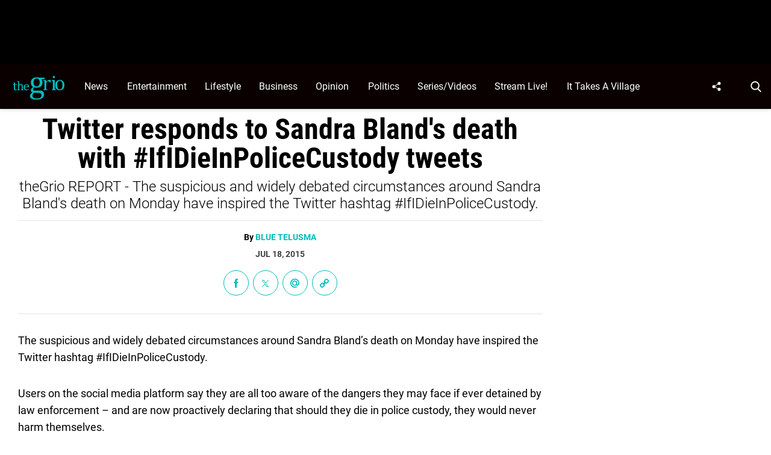

--- FILE ---
content_type: text/html; charset=UTF-8
request_url: https://thegrio.com/2015/07/18/twitter-responds-to-sandra-blands-death-with-ifidieinpolicecustody-tweets/
body_size: 49371
content:
<!doctype html>
<html class="no-js" lang="en-US">
	<head>
		<meta charset="UTF-8">

		<meta http-equiv="x-ua-compatible" content="ie=edge">
		<meta name="viewport" content="width=device-width, initial-scale=1.0">

		<link rel="alternate" type="application/rss+xml" title="TheGrio RSS Feed" href="https://thegrio.com/feed/" />

		
		<meta name='robots' content='index, follow, max-image-preview:large, max-snippet:-1, max-video-preview:-1' />
<link rel="preload" fetchpriority="high" href="https://thegrio.com/wp-content/themes/thegrio-child-theme/fonts/roboto-v30-latin-regular.woff2" as="font" type="font/woff2" crossorigin>
<link rel="preload" fetchpriority="high" href="https://thegrio.com/wp-content/themes/thegrio-child-theme/fonts/roboto-condensed-v25-latin-700.woff2" as="font" type="font/woff2" crossorigin>
<link rel="preload" fetchpriority="high" href="https://thegrio.com/wp-content/themes/thegrio-child-theme/fonts/open-sans-v35-latin-regular.woff2" as="font" type="font/woff2" crossorigin>
<link rel="preload" fetchpriority="high" href="https://thegrio.com/wp-includes/js/jquery/jquery.min.js?ver=3.7.1" as="script"/>

	<style id="the-grio-child-fonts">
		@font-face {
			font-family: "Roboto";
			font-style: normal;
			font-weight: 300;
			src: url("https://thegrio.com/wp-content/themes/thegrio-child-theme/fonts/roboto-v30-latin-300.woff2") format("woff2"),
				url("https://thegrio.com/wp-content/themes/thegrio-child-theme/fonts/roboto-v30-latin-300.woff") format("woff");
			font-display: swap;
		}
		@font-face {
			font-family: "Roboto";
			font-style: normal;
			font-weight: 400;
			src: url("https://thegrio.com/wp-content/themes/thegrio-child-theme/fonts/roboto-v30-latin-regular.woff2") format("woff2"),
				url("https://thegrio.com/wp-content/themes/thegrio-child-theme/fonts/roboto-v30-latin-regular.woff") format("woff");
			font-display: swap;
		}
		@font-face {
			font-family: "Roboto";
			font-style: normal;
			font-weight: 700;
			src: url("https://thegrio.com/wp-content/themes/thegrio-child-theme/fonts/roboto-v30-latin-700.woff2") format("woff2"),
				url("https://thegrio.com/wp-content/themes/thegrio-child-theme/fonts/roboto-v30-latin-700.woff") format("woff");
			font-display: swap;
		}
		@font-face {
			font-family: "Open Sans";
			font-style: normal;
			font-weight: 400;
			src: url("https://thegrio.com/wp-content/themes/thegrio-child-theme/fonts/open-sans-v35-latin-regular.woff2") format("woff2"),
				url("https://thegrio.com/wp-content/themes/thegrio-child-theme/fonts/open-sans-v35-latin-regular.woff") format("woff");
			font-display: swap;
		}
		@font-face {
			font-family: "Open Sans";
			font-style: normal;
			font-weight: 700;
			src: url("https://thegrio.com/wp-content/themes/thegrio-child-theme/fonts/open-sans-v35-latin-700.woff2") format("woff2"),
				url("https://thegrio.com/wp-content/themes/thegrio-child-theme/fonts/open-sans-v35-latin-700.woff") format("woff");
			font-display: swap;
		}
		@font-face {
			font-family: "Roboto Condensed";
			font-style: normal;
			font-weight: 400;
			src: url("https://thegrio.com/wp-content/themes/thegrio-child-theme/fonts/roboto-condensed-v25-latin-regular.woff2") format("woff2"),
				url("https://thegrio.com/wp-content/themes/thegrio-child-theme/fonts/roboto-condensed-v25-latin-regular.woff") format("woff");
			font-display: swap;
		}
		@font-face {
			font-family: "Roboto Condensed";
			font-style: normal;
			font-weight: 700;
			src: url("https://thegrio.com/wp-content/themes/thegrio-child-theme/fonts/roboto-condensed-v25-latin-700.woff2") format("woff2"),
				url("https://thegrio.com/wp-content/themes/thegrio-child-theme/fonts/roboto-condensed-v25-latin-700.woff") format("woff");
			font-display: swap;
		}
		
		@font-face {
			font-family: "Roboto";
			font-style: normal;
			font-weight: 300;
			src: url("https://thegrio.com/wp-content/themes/thegrio-child-theme/fonts/roboto-v30-latin-300.woff2") format("woff2"),
				url("https://thegrio.com/wp-content/themes/thegrio-child-theme/fonts/roboto-v30-latin-300.woff") format("woff");
			font-display: swap;
		}
		@font-face {
			font-family: "Roboto";
			font-style: normal;
			font-weight: 400;
			src: url("https://thegrio.com/wp-content/themes/thegrio-child-theme/fonts/roboto-v30-latin-regular.woff2") format("woff2"),
				url("https://thegrio.com/wp-content/themes/thegrio-child-theme/fonts/roboto-v30-latin-regular.woff") format("woff");
			font-display: swap;
		}
		@font-face {
			font-family: "Roboto";
			font-style: normal;
			font-weight: 700;
			src: url("https://thegrio.com/wp-content/themes/thegrio-child-theme/fonts/roboto-v30-latin-700.woff2") format("woff2"),
				url("https://thegrio.com/wp-content/themes/thegrio-child-theme/fonts/roboto-v30-latin-700.woff") format("woff");
			font-display: swap;
		}
		@font-face {
			font-family: "Open Sans";
			font-style: normal;
			font-weight: 400;
			src: url("https://thegrio.com/wp-content/themes/thegrio-child-theme/fonts/open-sans-v35-latin-regular.woff2") format("woff2"),
				url("https://thegrio.com/wp-content/themes/thegrio-child-theme/fonts/open-sans-v35-latin-regular.woff") format("woff");
			font-display: swap;
		}
		@font-face {
			font-family: "Open Sans";
			font-style: normal;
			font-weight: 700;
			src: url("https://thegrio.com/wp-content/themes/thegrio-child-theme/fonts/open-sans-v35-latin-700.woff2") format("woff2"),
				url("https://thegrio.com/wp-content/themes/thegrio-child-theme/fonts/open-sans-v35-latin-700.woff") format("woff");
			font-display: swap;
		}
		@font-face {
			font-family: "Roboto Condensed";
			font-style: normal;
			font-weight: 400;
			src: url("https://thegrio.com/wp-content/themes/thegrio-child-theme/fonts/roboto-condensed-v25-latin-regular.woff2") format("woff2"),
				url("https://thegrio.com/wp-content/themes/thegrio-child-theme/fonts/roboto-condensed-v25-latin-regular.woff") format("woff");
			font-display: swap;
		}
		@font-face {
			font-family: "Roboto Condensed";
			font-style: normal;
			font-weight: 700;
			src: url("https://thegrio.com/wp-content/themes/thegrio-child-theme/fonts/roboto-condensed-v25-latin-700.woff2") format("woff2"),
				url("https://thegrio.com/wp-content/themes/thegrio-child-theme/fonts/roboto-condensed-v25-latin-700.woff") format("woff");
			font-display: swap;
		}
		</style>
			<style id="tpd-critical-css">
		@font-face {
			font-family: "Roboto";
			font-style: normal;
			font-weight: 300;
			src: url("https://thegrio.com/wp-content/themes/thegrio-child-theme/fonts/roboto-v30-latin-300.woff2") format("woff2"),
				url("https://thegrio.com/wp-content/themes/thegrio-child-theme/fonts/roboto-v30-latin-300.woff") format("woff");
			font-display: swap;
		}
		@font-face {
			font-family: "Roboto";
			font-style: normal;
			font-weight: 400;
			src: url("https://thegrio.com/wp-content/themes/thegrio-child-theme/fonts/roboto-v30-latin-regular.woff2") format("woff2"),
				url("https://thegrio.com/wp-content/themes/thegrio-child-theme/fonts/roboto-v30-latin-regular.woff") format("woff");
			font-display: swap;
		}
		@font-face {
			font-family: "Roboto";
			font-style: normal;
			font-weight: 700;
			src: url("https://thegrio.com/wp-content/themes/thegrio-child-theme/fonts/roboto-v30-latin-700.woff2") format("woff2"),
				url("https://thegrio.com/wp-content/themes/thegrio-child-theme/fonts/roboto-v30-latin-700.woff") format("woff");
			font-display: swap;
		}
		@font-face {
			font-family: "Open Sans";
			font-style: normal;
			font-weight: 400;
			src: url("https://thegrio.com/wp-content/themes/thegrio-child-theme/fonts/open-sans-v35-latin-regular.woff2") format("woff2"),
				url("https://thegrio.com/wp-content/themes/thegrio-child-theme/fonts/open-sans-v35-latin-regular.woff") format("woff");
			font-display: swap;
		}
		@font-face {
			font-family: "Open Sans";
			font-style: normal;
			font-weight: 700;
			src: url("https://thegrio.com/wp-content/themes/thegrio-child-theme/fonts/open-sans-v35-latin-700.woff2") format("woff2"),
				url("https://thegrio.com/wp-content/themes/thegrio-child-theme/fonts/open-sans-v35-latin-700.woff") format("woff");
			font-display: swap;
		}
		@font-face {
			font-family: "Roboto Condensed";
			font-style: normal;
			font-weight: 400;
			src: url("https://thegrio.com/wp-content/themes/thegrio-child-theme/fonts/roboto-condensed-v25-latin-regular.woff2") format("woff2"),
				url("https://thegrio.com/wp-content/themes/thegrio-child-theme/fonts/roboto-condensed-v25-latin-regular.woff") format("woff");
			font-display: swap;
		}
		@font-face {
			font-family: "Roboto Condensed";
			font-style: normal;
			font-weight: 700;
			src: url("https://thegrio.com/wp-content/themes/thegrio-child-theme/fonts/roboto-condensed-v25-latin-700.woff2") format("woff2"),
				url("https://thegrio.com/wp-content/themes/thegrio-child-theme/fonts/roboto-condensed-v25-latin-700.woff") format("woff");
			font-display: swap;
		}
		</style>
		<style id="tpd-critical-header-css">:root{--main-bg-color:#ffaa01;--secondary-bg-color:#000000}*,::after,::before{box-sizing:inherit}*,:after,:before{box-sizing:border-box;font-smoothing:antialiased;text-rendering:optimizeLegibility}body{margin:0;overscroll-behavior-x:none}html{line-height:1.15}body{font-size:18px;font-weight:400;line-height:1.5;color:#404040;background-color:#fff;margin:0}body,html{font-size:18px}.clear:after,.clear:before{content:" ";display:table}.clear:after{clear:both}.clear{zoom:1}img{max-width:100%;height:auto;vertical-align:bottom}a{color:#444;text-decoration:none}a:hover{color:#444}a:focus{outline:0}a:active,a:hover{outline:0}input:focus{outline:0;border:1px solid #04a4cc}h1{font-size:30px}h2{font-size:26px}h3{font-size:24px}h4{font-size:20px}h5{font-size:18px}h6{font-size:16px}h1{margin-top:24px;margin-bottom:12px}h1 a,h2 a,h3 a,h4 a,h5 a,h6 a{color:inherit;text-decoration:none}p{margin-top:0;margin-bottom:1rem}h2,h3,h4,h5,h6{margin:20px 0 10px}p{width:100%}a:hover{text-decoration:none}blockquote{padding:15px;line-height:1.45;position:relative;background:url('/cdn-cgi/image/quality=90,gravity=auto,sharpen=1,metadata=none,format=auto,onerror=redirect/wp-content/themes/tpd-theme/template-parts/svg/quote.svg') top left no-repeat #f5f5f5;border-left:4px solid #383838;background-size:50px;background-position-x:10px}blockquote cite{font-style:italic;color:#999;font-size:14px;display:block;margin-top:5px}img.lazy{background-color:#efefef;display:block}@media (max-width:567px){h1{font-size:24px}}.container{width:100%;padding-right:15px;padding-left:15px;margin-right:auto;margin-left:auto}.row{display:-ms-flexbox;display:flex;-ms-flex-wrap:wrap;flex-wrap:wrap;margin-right:-15px;margin-left:-15px}.col,[class^=col-]{position:relative;width:100%;padding-right:15px;padding-left:15px}.col{-ms-flex-preferred-size:0;flex-basis:0;-ms-flex-positive:1;flex-grow:1;max-width:100%}.col-12{-ms-flex:0 0 100%;flex:0 0 100%;max-width:100%}.header{position:relative;z-index:9999}.header.sticky{box-shadow:0 0 7px 0 rgba(0,0,0,.2)}.tpd-header-banner{background-color:#f9f9f9}.tpd-header-banner [id^=dsk-banner-ad-]{padding:8px 0!important}.tpd-sticky-header{top:0;display:block;position:sticky;z-index:100;transition:125ms}@media screen and (min-width:768px){.tpd-header-banner{min-height:106px}.admin-bar .header.sticky{top:32px}}.header-container{display:-ms-flexbox;display:flex}.header-container.no-logo{display:-ms-flexbox;display:flex}.header-container.banner-style h1.site-title{font-size:4vw;margin-top:20px}.logo{margin:15px 0;transition:.2s}.logo>a>picture{position:relative;display:block}.logo>a>img,.logo>a>picture>img{max-height:70px;width:auto;height:100%;max-width:fit-content!important;vertical-align:baseline}h1.site-title{margin:0}p.site-description{font-size:12px}#related-sidebar,.single-post aside.sidebar{width:332px;padding:0 16px}@media screen and (max-width:770px){#related-sidebar{display:none}}.sidebar form.search{margin-bottom:15px}main{width:100%;padding-right:15px;padding-left:15px}#content{padding-top:5px;padding-bottom:30px}.sidebar-widget{height:100%}a.btn,button,input[type=button],input[type=submit]{display:inline-block;font-weight:400;color:#212529;text-align:center;vertical-align:middle;-webkit-user-select:none;-ms-user-select:none;user-select:none;background-color:transparent;border:1px solid transparent;padding:6px 15px;margin:auto;border-radius:.25rem;outline:0;transition:color .15s ease-in-out,background-color .15s ease-in-out,border-color .15s ease-in-out,box-shadow .15s ease-in-out}button.mob-menu-container{transition:none}.size-auto,.size-full,.size-large,.size-medium,.size-thumbnail{max-width:100%;height:auto}.alignnone{margin:5px 20px 20px 0}.aligncenter,div.aligncenter{display:block;margin:5px auto}.alignright{float:right;margin:5px 0 20px 20px}.alignleft{float:left;margin:5px 20px 20px 0}a img.alignright{float:right;margin:5px 0 20px 20px}a img.alignnone{margin:5px 20px 20px 0}a img.alignleft{float:left;margin:5px 20px 20px 0}a img.aligncenter{display:block;margin-left:auto;margin-right:auto}.wp-caption{background:#fff;border:1px solid #f0f0f0;max-width:96%;padding:5px 3px 10px;text-align:center}.wp-caption.alignnone{margin:5px 20px 20px 0}.wp-caption.alignleft{margin:5px 20px 20px 0}.wp-caption.alignright{margin:5px 0 20px 20px}.wp-caption img{border:0;height:auto;margin:0;max-width:98.5%;padding:0;width:auto}.gallery-caption,.wp-caption .wp-caption-text{font-size:11px;line-height:17px;margin:0;padding:0 4px 5px}.sticky{position:sticky!important;top:0}.iframe-container iframe{max-width:100%}div.attachment-post-thumbnail{display:block;background-color:#cecece;position:relative;width:100%;padding-top:56.25%;margin-bottom:15px}.page article .alignfull{margin:0 calc(50% - 50vw);max-width:100vw;width:100vw}::selection{background:#00BDBA;color:#fff;text-shadow:none}#placeholder-banner{background-color:red;height:70px;max-width:980px;width:100%;margin:auto}#placeholder-box{background-color:red;height:250px;max-width:300px;width:100%;margin:auto}[class*=tpd-banner-ad]{width:100%;background-color:#f9f9f9;display:block}article [class*=tpd-banner-ad]{background-color:transparent}ul.sharing{display:-ms-flexbox;display:flex;list-style:none;padding-left:0;margin:0}ul.sharing li{display:inline-block;margin-left:7px;border:1px solid #0098da;border-radius:3px;opacity:1;transition:.2s ease-in-out}ul.sharing li a{text-align:center;display:-ms-flexbox;display:flex;-ms-flex-pack:center;justify-content:center;-ms-flex-align:center;align-items:center;padding:.3rem .3em;width:30px;height:30px;color:#fff;font-size:.9em;float:left}ul.sharing li svg g{fill:#fff}ul.sharing li svg{max-height:20px;max-width:20px}ul.sharing li:first-child{margin-left:0}ul.sharing li:hover{opacity:.9}ul.sharing li a img{-ms-flex-item-align:start;align-self:flex-start}@media screen and (max-width:640px){.post-meta ul.sharing{margin-top:10px}}a.rss-button svg{height:20px;width:20px}.social-svg{height:13px;vertical-align:middle}form.search{display:-ms-flexbox;display:flex}form.search input.search-input{width:100%;padding:8px 30px 8px 5px;font-size:12px;color:#000}form.search .search-submit svg{height:15px;width:15px;margin-right:10px;margin-top:5px}form.search .search-submit svg *{fill:#000}.sr-only{width:1px;height:1px;padding:0;border:0;margin:-1px;clip:rect(0 0 0 0);overflow:hidden;position:absolute;white-space:nowrap;content-visibility:hidden}.has-tpd-color-1-color{color:var(--wp--preset--color--tpd-color-1)}.has-tpd-color-2-color{color:var(--wp--preset--color--tpd-color-2)}.has-tpd-color-3-color{color:var(--wp--preset--color--tpd-color-3)}.has-tpd-color-4-color{color:var(--wp--preset--color--tpd-color-4)}.has-tpd-color-5-color{color:var(--wp--preset--color--tpd-color-5)}.has-tpd-color-6-color{color:var(--wp--preset--color--tpd-color-6)}.has-tpd-color-7-color{color:var(--wp--preset--color--tpd-color-7)}.has-tpd-color-8-color{color:var(--wp--preset--color--tpd-color-8)}.has-tpd-color-1-background-color{background-color:var(--wp--preset--color--tpd-color-1)}.has-tpd-color-2-background-color{background-color:var(--wp--preset--color--tpd-color-2)}.has-tpd-color-3-background-color{background-color:var(--wp--preset--color--tpd-color-3)}.has-tpd-color-4-background-color{background-color:var(--wp--preset--color--tpd-color-4)}.has-tpd-color-5-background-color{background-color:var(--wp--preset--color--tpd-color-5)}.has-tpd-color-6-background-color{background-color:var(--wp--preset--color--tpd-color-6)}.has-tpd-color-7-background-color{background-color:var(--wp--preset--color--tpd-color-7)}.has-tpd-color-8-background-color{background-color:var(--wp--preset--color--tpd-color-8)}.widget_recent_entries{background-color:#f3f4f5;border-radius:3px;padding:15px 30px;margin-bottom:30px}.widget_recent_entries ul{padding-left:0}.widget_recent_entries ul li{list-style:none;font-size:14px;font-weight:700;margin-bottom:15px}.widget_recent_entries ul li:last-child{margin-bottom:0}.grecaptcha-badge{visibility:hidden}footer.footer .footer-bg{padding-top:2.5em;padding-bottom:2em}footer.footer .footer-copyright-container,footer.footer .footer-extra,footer.footer div#footer-nav{display:-ms-flexbox;display:flex;-ms-flex-wrap:wrap;flex-wrap:wrap;-ms-flex-align:start;align-items:flex-start}footer.footer .footer-copyright-container ul,footer.footer .footer-copyright-container>div,footer.footer .footer-extra div,footer.footer div#footer-nav>div,footer.footer div#footer-nav>ul{width:100%}footer.footer .footer-extra{padding-top:15px}footer.footer .footer-extra div{text-align:center}footer.footer #footer-nav a{font-size:.78em;font-weight:700}footer.footer #footer-nav hr{margin-top:6px;background:#464646}footer.footer #footer-nav .menu:first-child ul,footer.footer #footer-nav ul.footer-menu{margin:0;padding:0;list-style:none;display:grid;grid-template-columns:auto auto auto;grid-auto-rows:42px;grid-auto-rows:minmax(42px,auto);max-width:460px}footer.footer #footer-nav .menu:first-child li:nth-child(3n+1),footer.footer #footer-nav ul.footer-menu li:nth-child(3n+1){padding-right:10px;border-right:1px solid #464646}footer.footer #footer-nav .menu:first-child li:nth-child(3n+2),footer.footer #footer-nav ul.footer-menu li:nth-child(3n+2){border-left:1px solid #464646;padding-left:30px;padding-right:10px}footer.footer #footer-nav .menu:first-child li:nth-child(3n+3),footer.footer #footer-nav ul.footer-menu li:nth-child(3n+3){border-left:1px solid #464646;padding-left:30px;padding-right:30px}footer.footer #footer-nav ul.social{padding:0;list-style:none;display:inline-block;vertical-align:middle}footer.footer #footer-nav ul.social li{background:0 0;display:inline-block}footer.footer #footer-nav ul.social li a{background:#2a4855;display:inline-block;width:30px;line-height:28px;font-size:.7em;border-radius:30px;border:1px solid #0196d6;margin:0 0 0 8px;text-align:center}footer.footer #footer-copyright{padding-top:1em;font-size:.86em}footer.footer #footer-copyright ul{list-style:none;margin-top:0;padding:0}footer.footer #footer-copyright ul li{display:inline-block}footer.footer #footer-copyright ul li a{color:#505050;padding:8px}footer.footer #footer-copyright ul li+li{line-height:1em;border-left:1px solid #505050}#footer-nav>div.menu.text-right>ul>li{fill:#fff}footer.footer #footer-nav .social-svg{max-height:13px;max-width:14px}footer .widget_nav_menu ul{padding-left:0}footer .widget_nav_menu ul>li{list-style:none}@media screen and (min-width:768px){footer.footer .footer-copyright-container ul,footer.footer .footer-copyright-container>div,footer.footer div#footer-nav>div,footer.footer div#footer-nav>ul{-ms-flex:1 1 50%;flex:1 1 50%}footer.footer .footer-extra div{text-align:initial;-ms-flex:1 1 33%;flex:1 1 33%;max-width:33%;padding:0 15px}footer.footer .footer-extra .social{max-width:100%}footer.footer .footer-extra{padding-top:0}.footer-copyright-text{text-align:right}}@media screen and (max-width:768px){footer.footer #footer-copyright{padding-bottom:15px}footer.footer #footer-nav ul.footer-menu li{padding-left:0!important;padding-right:0!important}}@media (max-width:992px){footer.footer .container{max-width:100%}}@media screen and (max-width:767px) and (min-width:431px){#footer-nav{-ms-flex-pack:center;justify-content:center}#footer-nav form[name=sign-up]{margin-top:40px}footer.footer #footer-nav ul.footer-menu{max-width:unset}footer.footer #footer-nav ul.footer-menu li{padding-left:20px!important}}@media (max-width:430px){footer.footer #footer-nav ul.social{text-align:center;display:block}footer{text-align:center}footer.footer #footer-nav hr{max-width:450px;width:100%}footer.footer #footer-nav .menu:first-child li:nth-child(3n+1){padding:0}footer.footer #footer-nav .menu:first-child li:nth-child(3n+2){padding:0}footer.footer #footer-nav .menu:first-child li:nth-child(3n+3){padding:0}}footer .google-preferred-source{margin-top:1rem}@media (min-width:431px){footer .google-preferred-source img{margin-left:10px}}</style>
	<style id="tpd-critical-single-css">.nav{position:relative;display:-ms-flexbox;display:flex;width:100%}.nav div.menu,.nav div.menu>ul,.nav>ul{display:inherit;margin:0 auto 0 0;padding-left:15px}.nav div.menu>ul>li,.nav>ul>li,.sub-menu>li>a{color:#fff;display:inherit}.nav div.menu>ul>li:hover,.nav>ul>li:hover{text-decoration:none}.nav ul>li>a{display:inherit;-ms-flex-align:center;align-items:center;font-weight:700;padding:7px 10px;text-transform:uppercase}.nav .sub-menu>li>a{text-transform:initial}.nav li,.nav li a{position:relative}li.menu-item-has-children .sub-menu>li+li{border-top-style:solid;border-top-width:1px}.nav ul li.menu-item-has-children>a::before{content:"";display:block;position:absolute;top:50%;right:10px;transform:translateY(-50%);border-left:4px solid transparent;border-right:4px solid transparent;border-top:5px solid}li.menu-item-has-children .sub-menu{padding:0}.header ul.social-links{display:-ms-flexbox;display:flex;margin-right:0;padding-right:0;padding-left:1rem}.header ul.social-links li{list-style:none}.header ul.social-links li:hover{background:rgba(215,215,215,.17)}.header ul.social-links li a{padding:0;width:50px;display:-ms-flexbox;display:flex;-ms-flex-align:center;align-items:center;-ms-flex-pack:center;justify-content:center}.header ul.social-links li a svg{margin-right:0}@media (max-width:1200px){.header ul.social-links{display:inline;margin:0 auto}.header ul.social-links li{position:relative;display:inline-block}}header form.search{display:none;position:absolute;top:0;left:0;height:0;width:100%;margin-left:15px}header form.search.active{display:-ms-flexbox;display:flex;-ms-flex-align:center;align-items:center;height:100%;padding:16px}header form.search input.search-input{background-color:transparent;font-size:12px;padding:8px 30px 8px 5px;width:100%;border:none;border-bottom:1px solid rgba(255,255,255,.3);transition:.2s}header input.search-input:focus{border-bottom:1px solid #fff}header button.search-submit{display:inline-block;padding:0;margin:0;z-index:9;padding-left:8px}header button.search-submit.desktop svg{margin-right:0;padding-left:5px;padding-right:5px;width:26px;height:26px}header button.search-submit.mobile{display:none}header .search-button svg{margin-top:5px}header nav svg{height:15px;width:15px;margin-right:10px}footer .social svg *,header form.search .search-submit svg *,header nav svg *{fill:#fff}.mob-menu-container{display:none}@media screen and (min-width:1201px){.nav ul li.menu-item-has-children>a{padding-right:20px}.nav ul li.menu-item-has-children>a::before{right:5px}.sub-menu{position:absolute;top:100%;left:0;padding:0;list-style-type:none;margin-top:73px;margin:0;min-width:250px;box-shadow:0 10px 25px -10px rgba(0,0,0,.1);opacity:0;visibility:hidden;transform:scale(.9)}.sub-menu .sub-menu{left:100%;transform:translateY(-40%)}.sub-menu li{display:block;padding:3px 20px}.sub-menu>li>a{padding:3px 0}.menu-item:hover>.sub-menu{visibility:visible;opacity:1;transform:scale(1)}.sub-menu .menu-item:hover>.sub-menu{top:0;z-index:1}}.header-container.no-logo .logo{-ms-flex:1 1 100%;flex:1 1 100%;max-width:20%}.header-container.no-logo .nav{-ms-flex:1 1 100%;flex:1 1 100%;max-width:80%}@media (max-width:1200px){.header-container.no-logo .logo{max-width:25%}.header-container.no-logo .nav{max-width:75%}.header .logo>a>img,.header .logo>a>picture>img{max-width:175px;height:auto;object-fit:contain}}@media (max-width:1200px){.header-container.no-logo .logo{max-width:none}.header-container.no-logo .nav{max-width:100%}header button.search-submit.desktop{display:none}header button.search-submit.mobile{display:block;position:absolute;top:50%;transform:translateY(10px);right:20px}}@media (max-width:992px){header .extra-links{display:none}}@media (min-width:1201px){.arrow{color:inherit;margin-right:10px;padding:0;transform:rotate(90deg)}}@media (max-width:1200px){header .extra-links{display:-ms-flexbox;display:flex;margin-right:15px}.nav{visibility:hidden;opacity:0;transform:translateY(-100%);position:fixed;top:0}.nav.active{opacity:1;visibility:visible;-ms-flex-direction:column;flex-direction:column;left:0;width:100%;height:100vh;padding-bottom:50vh;border-top:1px solid rgba(255,255,255,.1);overflow-y:scroll}.nav.active div.menu,.nav.active div.menu>ul,.nav.active>ul{-ms-flex-order:2;order:2;display:block;-ms-flex-direction:column;flex-direction:column;margin:25px 15px;padding-left:0}.nav.active div.menu{margin:0}.nav li:hover{-ms-flex-direction:column;flex-direction:column}.nav.active>ul>li{position:relative}.nav.active>ul>li>a{width:100%;font-size:22px}.nav.active>ul>li>a{padding-right:50px}.nav.active ul li .toggle-menu{position:absolute;top:0;right:0;width:50px;height:100%;z-index:5}.nav.active ul li .toggle-menu:before{content:"";display:block;position:absolute;top:25px;right:20px;transform:translateY(-50%);border-left:4px solid transparent;border-right:4px solid transparent;border-top:5px solid #000}li.menu-item-has-children>a::before{border:none!important}.mob-menu-container{display:-ms-flexbox;display:flex;-ms-flex-direction:column;flex-direction:column;-ms-flex-pack:center;justify-content:center;width:50px;min-width:50px;margin-right:0}.sub-menu{display:none;-ms-flex-direction:column;flex-direction:column;position:relative;padding:10px 15px;list-style-type:none;width:unset}.menu-item.open>.sub-menu{display:-ms-flexbox;display:flex}.arrow{color:inherit;margin-right:0;position:absolute;right:0;top:0}.bar1,.bar2,.bar3{width:100%;height:2px;margin:0 0 3px}.change .bar1{transform:rotate(-45deg) translate(-2px,7px)}.change .bar2{opacity:0}.change .bar3{transform:rotate(45deg) translate(0,-5px)}header .nav.active form.search{-ms-flex-order:1;order:1;display:-ms-flexbox;display:flex;position:relative;margin-top:25px;margin-bottom:25px;margin-left:0;padding:15px}header .nav.active form.search.active{-ms-flex-align:initial;align-items:initial;height:0;padding:15px}header .nav.active form.search input.search-input{padding:20px 5px;border:1px solid #eee}}@media (max-width:576px){header .extra-links{-ms-flex-direction:column;flex-direction:column;margin:0}.mob-menu-container{width:20px;min-width:20px;margin:inherit;padding:0;margin-right:0}}p{line-height:1.6em;margin-bottom:1.8em}article .instagram-media,article .twitter-tweet{margin:0 auto!important;max-width:540px!important}aside.sidebar,main{padding-right:15px!important;padding-left:15px!important}main{flex:1!important}aside.sidebar{width:332px}.site-title{color:#000;font-family:serif!important;font-size:4vw;line-height:1em}body.single-post #content h1{font-size:48px;font-weight:600;line-height:1em;text-align:center;margin-bottom:0;color:#000}body.single-post .date{text-align:center;font-weight:600;text-transform:uppercase;font-size:14px;line-height:1em;margin-bottom:20px}body.single-post .author{font-weight:400}.tpd-post-thumbnail-container figcaption{margin-bottom:4px;border:none}body.single-post .wp-post-image,body.single-post .wp-post-image+figcaption{margin-bottom:0!important}body.single-post figcaption{font-size:14px}body.single-post .instagram-media.instagram-media-rendered{max-width:100%!important}body.single-post main>section>article p:not([class]) a{color:inherit;text-decoration:underline;text-decoration-color:#00bdba;text-decoration-thickness:2px}body.single-post main>section>article p:not([class]) a:hover{text-decoration:none;background:#00bdba;color:#000}footer.footer,footer.footer .content{background:#000;color:#fff}footer.footer #footer-copyright{padding-top:35px!important;padding-bottom:35px!important}footer.footer #footer-copyright,footer.footer #footer-copyright a{color:#7d7d7d;text-align:center}footer.footer ul.social{list-style:none;display:flex;flex-wrap:wrap;width:100%;justify-content:center;margin-top:0;margin-bottom:0;padding-left:0}footer.footer ul.social li a{display:flex;justify-content:center;align-items:center;text-transform:uppercase;font-size:12px;font-weight:700}footer.footer ul.social li a:hover svg circle,footer.footer ul.social li a:hover svg path,footer.footer ul.social li a:hover svg rect{fill:#00bdba}footer.footer ul.social li a .svg-container{display:flex;width:40px!important;height:40px;border-radius:20px;background:0 0;justify-content:center;text-align:center;align-items:center;margin-right:10px}footer.footer .footer-logo{text-align:center;padding:35px 0 50px;border-bottom:1px solid #00bdba}@media (min-width:1200px){footer.footer .container{max-width:1140px}}@media (min-width:1440px){footer.footer .container{max-width:1440px!important}main{padding-right:0!important;padding-left:0!important}}main>section>article>p.categories{text-align:center;margin-bottom:20px}main>section>article>p.categories a[rel=tag]{color:#fff;padding:6px 10px;font-weight:700}ul.sharing{margin-bottom:30px;justify-content:center}ul.sharing li{border-radius:0}ul.sharing li a,ul.sharing li>div{width:40px!important;height:40px!important;display:flex;justify-content:center;align-items:center}ul.sharing li a svg{height:14px;width:auto!important}ul.post-cats{margin:0;padding:0;display:block;width:100%;float:left;list-style:none;margin-bottom:20px}ul.post-cats li{display:inline-block}ul.post-cats li+li{margin-left:10px}ul.post-cats li a{font-family:"Open Sans",arial,sans-serif;background:#000;color:#fff;font-weight:400;font-size:12px;padding:2px 8px}body.single ul.sharing li .email-icon:before{background-image:url('data:image/svg+xml,<svg xmlns="http://www.w3.org/2000/svg" width="46" height="46" viewBox="0 0 46 46"><path fill="%2300BDBA" fill-rule="nonzero" d="M45.851 19.549c-.617-5.957-3.777-11.269-8.891-14.963C31.466.616 24.354-.903 17.932.528c-6.104 1.36-11.462 5.298-14.704 10.8-3.243 5.51-4.09 12.119-2.325 18.136a23.337 23.337 0 0 0 4.878 8.832 22.854 22.854 0 0 0 8.197 5.902A23.08 23.08 0 0 0 22.926 46a23.02 23.02 0 0 0 11.9-3.3l-2.562-4.273c-4.93 2.978-11.042 3.414-16.359 1.176-4.894-2.065-8.718-6.38-10.23-11.541-1.378-4.7-.711-9.877 1.837-14.2 2.542-4.32 6.733-7.405 11.495-8.469 5.06-1.123 10.685.082 15.048 3.236 3.948 2.85 6.378 6.914 6.847 11.437.306 2.921.038 5.224-.793 6.849-1.76 3.433-4.316 3.454-5.33 3.304-.034-.005-.058-.01-.079-.014-.29-.452-.254-2.13-.24-2.86.006-.283.01-.556.01-.81v-13.65h-3.808c-.486-.398-1-.76-1.54-1.086a13.57 13.57 0 0 0-6.956-1.894c-3.532 0-6.853 1.29-9.342 3.633-3.953 3.72-5.179 9.827-2.982 14.861 1.042 2.39 2.802 4.373 5.087 5.733 2.14 1.27 4.639 1.945 7.225 1.945 2.964 0 5.688-.82 7.88-2.374.232-.163.463-.34.683-.515.782 1.072 1.921 1.754 3.337 1.962a9.347 9.347 0 0 0 5.684-.934c1.999-1.025 3.61-2.717 4.791-5.026 1.298-2.532 1.732-5.685 1.322-9.641Zm-16.41 7.74c-.109.157-.271.355-.36.464-.073.095-.14.178-.2.253a8.01 8.01 0 0 1-1.714 1.628c-1.368.968-3.056 1.458-5.013 1.458-3.519 0-6.495-1.797-7.756-4.695-1.368-3.129-.616-6.924 1.826-9.219 1.543-1.455 3.71-2.288 5.943-2.288 1.582 0 3.105.411 4.406 1.192a7.948 7.948 0 0 1 2.174 1.915c.06.075.132.161.21.255.116.138.342.419.484.62v8.418Z"/></svg>')}@media (min-width:1291px){ul.sharing{display:none}body.single .content-layout{display:grid;grid-template-columns:1fr 768px 1fr}body.single .content-layout>div:nth-child(2){max-width:728px}body.single .content-layout ul.sharing{display:grid;position:sticky;top:120px}body.single .content-layout ul.sharing li{margin-left:0;margin-bottom:10px}}@media (min-width:768px) and (max-width:1100px){.container.dev{max-width:100%}}@media (min-width:768px) and (max-width:1024px){.container.dev .sidebar{display:block!important}}@media (min-width:768px){#dsk-banner-ad-b{padding:5px 0}}@media (min-width:641px){footer.footer ul.social li{padding:45px 18px!important}}@media (max-width:640px){body.single-post .post-meta{padding-top:0px !important;}body.single-post #content h1{font-size:28px}body.single-post .date span{display:block}.tpd-incontent-ad-container{margin-bottom:30px}.post-meta ul.sharing{padding-left:5px;padding-right:5px;margin-bottom:10px}footer.footer ul.social li a span{display:none}.tpd-bottom-sticky{z-index:9999!important}.brid-outstream{z-index:9998!important}.brid-close.brid-panels.brid-button.brid-close-banner{z-index:9999!important}body:not(.user-is-adblocking) footer[role=contentinfo]{padding-bottom:50px}footer[role=contentinfo] #footer-copyright{max-width:100%}footer[role=contentinfo]>.row{max-width:100%}}@media (max-width:1200px){.nav.active>ul>li>.toggle-menu:before{border-top:5px solid #fff}}@media (max-width:1290px){body.single .content-layout ul.sharing{display:none}}header a{color:#00bdba}.header ul.social-links{position:relative;order:3}.header ul.social-links li.social-toggle,.social-toggle_content-footer{display:none}.social-toggle_content-links{display:flex;width:100%}.social-toggle_content{border-top:1px solid rgba(255,255,255,.5);padding-top:30px;padding-bottom:40px}@media screen and (max-width:820px){footer.footer ul.social{justify-content:space-between}}@media screen and (max-width:768px){.social-toggle_content{padding-right:30px;margin-left:-15px;margin-right:-30px}}.social-toggle_content li{flex:1 1 100%}.header ul.social-links li a{width:initial}.header ul.social-links li a:hover *{fill:#00bdba}.header ul.social-links li:hover{background-color:transparent!important}.logo{margin:11px 0 10px;position:relative;z-index:5}.nav.active>ul>li>a{font-weight:400;font-size:16px;padding-right:22px;text-transform:capitalize}li.menu-item-has-children>a::before{display:none}.nav ul>li>a{padding-right:22px}.nav.active>ul>li>.toggle-menu{position:absolute;top:0;right:0;width:50px;height:100%;max-height:54px;z-index:5}.nav.active>ul>li>.toggle-menu:before{content:"";display:block;position:absolute;top:50%;right:20px;transform:translateY(-50%) rotate(-45deg);width:10px;height:10px;border-right:2px solid #fff;border-bottom:2px solid #fff}.nav.active>ul>li>.toggle-menu:before{border-top:none;border-left:none}.nav.active>ul>li.open>.toggle-menu:before{border-top:none;border-right:none;border-left:2px solid}.nav.active ul li.open>.toggle-menu:before{border-color:#00bdba}.nav ul>li>a{font-weight:400;font-size:16px;margin-bottom:15px;text-transform:capitalize}.nav.active ul.sub-menu>li>a{font-size:12px}header .nav.active form.search input.search-input{padding:20px 15px;border-radius:30px;-webkit-appearance:none;-moz-appearance:none;appearance:none}header button.search-submit{display:flex;align-items:center}@media screen and (max-width:1200px){.nav.active div.menu,.nav.active div.menu>ul,.nav.active>ul{margin-bottom:15px}.header ul.social-links{margin-top:30px}.nav ul>li>a{padding-top:15px;padding-bottom:15px;margin-bottom:0}}.nav .sub-menu>li>a{color:#fff!important}.nav .sub-menu>li>a:hover{color:#00bdba}.custom-logo-link img{opacity:1;transition:linear .5s}.custom-logo-link img.is-visible{display:block;padding-right:5px;max-height:29px;animation:fadeOutInLogo linear .5s}@media screen and (min-width:768px){.custom-logo-link img.is-visible{max-height:39px}}.custom-logo-link img.is-init-visible-state{animation:fadeInLogo linear .5s forwards}@keyframes fadeInLogo{0%{opacity:0}100%{opacity:1}}@keyframes fadeOutInLogo{0%{opacity:1;transform:scale(1.1)}100%{opacity:0}}@keyframes pulse{0%{transform:scale(1.15)}70%{transform:scale(1)}100%{transform:scale(1.15)}}header .social-toggle_content svg.social-svg{height:20px;width:20px}@media screen and (max-width:768px){header svg.social-svg{height:20px;width:20px}}@media screen and (min-width:1201px){.header ul.social-links li.social-toggle,.social-toggle_content-footer{display:flex}.header ul.social-links{padding-right:30px}.social-toggle{position:relative;display:flex;align-items:center;cursor:pointer}.social-toggle_content{display:none;align-items:center;justify-content:center;flex-direction:column;position:absolute;bottom:-136px;left:calc(-250px + 2rem);width:250px;background-color:#000;padding-top:0;padding-bottom:0;border-top:0}.social-toggle_content.active{display:flex}.social-toggle_content-links{display:flex;align-items:center;justify-content:center;flex-wrap:wrap;flex:1 1 100%;width:100%;min-height:98px;padding-top:17px;padding-bottom:19px}.social-toggle_content li{flex:1 1 25%;max-width:25%;padding-bottom:21px}.social-toggle_content li:last-child,.social-toggle_content li:nth-last-child(2){padding-bottom:0}.social-toggle_content li>a{margin-right:0;width:initial!important}.social-toggle_content-footer{display:flex;justify-content:center;align-items:center;flex:1 1 100%;width:100%;border-top:1px solid #fff;color:#fff;text-align:center;text-transform:uppercase;font-size:14px;font-weight:700;min-height:38px}}@media screen and (min-width:1201px){.header ul.social-links{order:initial}.nav ul>li>a{margin-bottom:0}}.tpd-copytoclipboard{position:relative}.tpd-copytoclipboard .tooltiptext{display:none;font-size:12px;position:absolute;top:calc(0px - 30px);right:-120px;min-width:120px;padding:3px 5px;border-radius:3px;background-color:#333;color:#fff;text-align:center;animation:copyToClipBoardFadeIn linear .1s}@keyframes copyToClipBoardFadeIn{0%{opacity:0}100%{opacity:1}}form.search{transition:all ease .2s linear}.tpd-hide{display:none!important}footer.footer{padding:16px 0}#footer-social{border-top:1px solid #00bdba;border-bottom:1px solid #00bdba}.footer-menu{padding:50px 0 0 0;display:grid;grid-template-columns:1fr 1fr 1fr 1fr 1fr 1fr 1fr 1fr;list-style:none;grid-gap:10px;margin-top:0}.footer-menu>li>a{color:#00bdba;font-size:24px;margin-bottom:10px;display:block;font-family:"Roboto Condensed",sans-serif;text-align:center}.footer-menu>li>a:hover{color:#fff}.footer-menu .sub-menu{position:relative;opacity:1;visibility:visible;background-color:transparent;transform:scale(1);min-width:unset;top:unset;font-size:16px;display:block}.footer-menu .sub-menu>li>a{color:#fff!important;font-family:Roboto,sans-serif}.footer-menu .sub-menu>li>a:hover{color:#00bdba!important}.footer-menu .sub-menu li{text-align:center;text-transform:capitalize;padding:0}.footer-menu .sub-menu li a{padding:0}#footer-social svg.social-svg{height:30px;width:30px}.scroll-up{height:40px;width:40px;position:relative;background-color:#000;border-radius:20px;cursor:pointer;transition:all .5s cubic-bezier(.25,1.7,.35,1.5);z-index:99}.scroll-up .left-bar{position:absolute;z-index:1;background-color:transparent;top:19px;left:5px;width:18px;display:block;transform:rotate(-45deg)}.scroll-up .left-bar:after{content:"";background-color:#fff;width:18px;height:1px;display:block;border-radius:1px;transition:all .5s cubic-bezier(.25,1.7,.35,1.5);transform-origin:right center;z-index:-1}.scroll-up .right-bar{position:absolute;z-index:1;background-color:transparent;top:19px;left:17px;width:18px;display:block;transform:rotate(45deg);border-radius:2px}.scroll-up .right-bar:after{content:"";background-color:#fff;width:18px;height:1px;display:block;border-radius:1px;transition:all .5s cubic-bezier(.25,1.7,.35,1.5);transform-origin:left center;z-index:-1}.scroll-up:hover{transition:all .1s}.scroll-up:hover .left-bar:after{transform:rotate(-10deg)}.scroll-up:hover .right-bar:after{transform:rotate(10deg)}@media screen and (min-width:769px){#footer-social{margin-top:30px}footer.footer ul.social li+li{margin-left:50px}}@media screen and (min-width:1210px){footer.footer ul.social li+li{margin-left:70px}}@media screen and (max-width:1280px){.footer-menu{grid-template-columns:1fr 1fr 1fr 1fr}}@media screen and (max-width:768px){#footer-social svg.social-svg{height:24px;width:24px}#footer-social .social{padding-top:40px;padding-bottom:40px}}@media (max-width:1200px){.footer-menu>li{margin-bottom:40px}.footer-menu>li>a{font-size:18px}.footer-menu .sub-menu{font-size:14px}}@media (max-width:420px){.footer-menu{padding:46px 0 0 0}.footer-menu>li>a{margin-bottom:3px}#footer-social{margin-top:20px}.footer-menu>li{margin-bottom:14px}.footer-menu .sub-menu>li>a{line-height:1.3em}.footer-menu .sub-menu>li+li{margin-top:6px}.footer-menu>li>a{font-size:14px}.footer-menu .sub-menu{font-size:10px}.app-store-btn{margin-right:0!important}}header.header.sticky,header.header.sticky>*{height:75px}header .logo{height:55px;margin:10px 0}header .logo>*{height:55px}header .logo .custom-logo-link img.is-visible{height:29px;min-height:29px;max-height:29px;margin-block:13px}body main,body main.col{width:100%;padding-inline:0!important}body.single.single-post article{min-width:100%!important}@media (max-width:460px){.archive #content .archive-body .main-cols-layout .wp-block-column:nth-child(2),.home #content article .main-cols-layout .wp-block-column:nth-child(2){aspect-ratio:1.61/1}}@media (min-width:1025px){body.archive #content aside .widget_tpd_ad_widget.widget_tpd_ad_widget_hidden_on_mobile,body.single #content aside .widget_tpd_ad_widget.widget_tpd_ad_widget_hidden_on_mobile{min-height:301px}body.archive #content aside .pubexchange_module.pe_loaded,body.single #content aside .pubexchange_module.pe_loaded{margin-block-start:301px}body.archive #content aside .widget_tpd_ad_widget.widget_tpd_ad_widget_hidden_on_mobile+.pubexchange_module.pe_loaded,body.single #content aside .widget_tpd_ad_widget.widget_tpd_ad_widget_hidden_on_mobile+.pubexchange_module.pe_loaded{margin-block-start:0}}@media (min-width:1201px){header .logo .custom-logo-link img{min-width:100px}}.sharing.social-icon-svg .facebook-icon:before{background-image: url('data:image/svg+xml,<svg width="21px" height="41px" viewBox="0 0 21 41" version="1.1" xmlns="http://www.w3.org/2000/svg" xmlns:xlink="http://www.w3.org/1999/xlink" class="social-svg facebook"> <title id="facebook-svg-3999674578">Facebook</title> <g stroke="none" stroke-width="1" fill="none" fill-rule="evenodd"> <g transform="translate(-17.000000, -8.000000)" fill="%2300bdba" fill-rule="nonzero"> <g transform="translate(17.000000, 8.000000)"> <path d="M13.125,14.09375 L13.125,8.96875 C13.125,7.55425 14.301,6.40625 15.75,6.40625 L18.375,6.40625 L18.375,0 L13.125,0 C8.775375,0 5.25,3.4414375 5.25,7.6875 L5.25,14.09375 L0,14.09375 L0,20.5 L5.25,20.5 L5.25,41 L13.125,41 L13.125,20.5 L18.375,20.5 L21,14.09375 L13.125,14.09375 Z"></path> </g> </g> </g> </svg>');}.sharing.social-icon-svg .twitter-icon:before{background-image: url('data:image/svg+xml,<svg width="46px" height="38px" viewBox="0 0 1200 1227" fill="none" xmlns="http://www.w3.org/2000/svg" class="social-svg twitter"> <title id="twitter-svg-7124470973">Twitter</title> <path d="M714.163 519.284L1160.89 0H1055.03L667.137 450.887L357.328 0H0L468.492 681.821L0 1226.37H105.866L515.491 750.218L842.672 1226.37H1200L714.137 519.284H714.163ZM569.165 687.828L521.697 619.934L144.011 79.6944H306.615L611.412 515.685L658.88 583.579L1055.08 1150.3H892.476L569.165 687.854V687.828Z" fill="%2300bdba"/> </svg>');}.sharing.social-icon-svg .email-icon:before{background-image: url('data:image/svg+xml,<svg version="1.1" xmlns="http://www.w3.org/2000/svg" xmlns:xlink="http://www.w3.org/1999/xlink" x="0px" y="0px" viewBox="0 0 512 512" height="15px" style="enable-background:new 0 0 512 512;max-height:15px;max-width:15px;" xml:space="preserve" class="social-svg"> <title id="email-svg-6691873602">Email</title> <g> <g> <g> <path id="email-1" fill="%2300bdba" d="M10.688,95.156C80.958,154.667,204.26,259.365,240.5,292.01c4.865,4.406,10.083,6.646,15.5,6.646 c5.406,0,10.615-2.219,15.469-6.604c36.271-32.677,159.573-137.385,229.844-196.896c4.375-3.698,5.042-10.198,1.5-14.719 C494.625,69.99,482.417,64,469.333,64H42.667c-13.083,0-25.292,5.99-33.479,16.438C5.646,84.958,6.313,91.458,10.688,95.156z"/> <path id="email-2" fill="%2300bdba" d="M505.813,127.406c-3.781-1.76-8.229-1.146-11.375,1.542C416.51,195.01,317.052,279.688,285.76,307.885 c-17.563,15.854-41.938,15.854-59.542-0.021c-33.354-30.052-145.042-125-208.656-178.917c-3.167-2.688-7.625-3.281-11.375-1.542 C2.417,129.156,0,132.927,0,137.083v268.25C0,428.865,19.135,448,42.667,448h426.667C492.865,448,512,428.865,512,405.333 v-268.25C512,132.927,509.583,129.146,505.813,127.406z"/> </g> </g> </g> </svg>');}.sharing.social-icon-svg .copy-link-icon:hover{cursor:pointer;}.sharing.social-icon-svg.dropdown-list .copy-link-icon{display:flex;gap:10px;justify-content:center;align-items:center;}.sharing.social-icon-svg:not(.dropdown-list) .copy-link-icon{display:flex;align-items:center;justify-content:center;padding:0.3rem 0.3em;width:30px;height:30px;}.sharing.social-icon-svg .copy-link-icon:before{content:'';display:block;height:15px;width:15px;background-image:url('data:image/svg+xml,<svg width="46px" height="46px" viewBox="0 0 46 46" version="1.1" xmlns="http://www.w3.org/2000/svg" xmlns:xlink="http://www.w3.org/1999/xlink"> <title id="copy-link-svg-607186177">Copy Link</title> <g stroke="none" stroke-width="1" fill="none" fill-rule="evenodd"> <g fill="%2300bdba" fill-rule="nonzero"> <path d="M40.5813559,33.8177966 C40.5813559,33.0576271 40.3279661,32.4338983 39.8016949,31.9076271 L33.9347458,26.040678 C33.4084746,25.5144068 32.7652542,25.2610169 32.0245763,25.2610169 C31.2449153,25.2610169 30.5627119,25.5533898 29.9974576,26.1576271 C30.0559322,26.2161017 30.2313559,26.3915254 30.5237288,26.6838983 C30.8161017,26.9762712 31.0305085,27.1711864 31.1279661,27.2881356 C31.2254237,27.4050847 31.3813559,27.5805085 31.5567797,27.8144068 C31.7322034,28.0677966 31.8491525,28.3016949 31.9271186,28.5355932 C31.9855932,28.7694915 32.0245763,29.0228814 32.0245763,29.3152542 C32.0245763,30.0754237 31.7711864,30.6991525 31.2449153,31.2254237 C30.7186441,31.7516949 30.0754237,32.0050847 29.3347458,32.0050847 C29.0618644,32.0050847 28.7889831,31.9661017 28.5550847,31.9076271 C28.3211864,31.8491525 28.0872881,31.7127119 27.8338983,31.5372881 C27.5805085,31.3618644 27.4050847,31.2254237 27.3076271,31.1084746 C27.190678,31.0110169 26.9957627,30.7966102 26.7033898,30.5042373 C26.4110169,30.2118644 26.2355932,30.0169492 26.1771186,29.9779661 C25.5533898,30.5627119 25.2415254,31.2449153 25.2415254,32.0440678 C25.2415254,32.8042373 25.4949153,33.4279661 26.0211864,33.9542373 L31.829661,39.7822034 C32.3364407,40.2889831 32.979661,40.5423729 33.7398305,40.5423729 C34.5,40.5423729 35.1237288,40.2889831 35.65,39.8016949 L39.8016949,35.6889831 C40.3279661,35.1822034 40.5813559,34.5584746 40.5813559,33.8177966 L40.5813559,33.8177966 Z M20.7779661,13.9559322 C20.7779661,13.1957627 20.5245763,12.5720339 19.9983051,12.0457627 L14.170339,6.19830508 C13.6440678,5.6720339 13.0008475,5.41864407 12.2601695,5.41864407 C11.5194915,5.41864407 10.8957627,5.6720339 10.35,6.17881356 L6.19830508,10.2915254 C5.6720339,10.8177966 5.41864407,11.4415254 5.41864407,12.1822034 C5.41864407,12.9423729 5.6720339,13.5661017 6.19830508,14.0923729 L12.0652542,19.959322 C12.5720339,20.4661017 13.2152542,20.7194915 13.9754237,20.7194915 C14.7550847,20.7194915 15.4372881,20.4271186 16.0025424,19.8423729 C15.9440678,19.7838983 15.7686441,19.6084746 15.4762712,19.3161017 C15.1838983,19.0237288 14.9694915,18.8288136 14.8720339,18.7118644 C14.7745763,18.5949153 14.6186441,18.4194915 14.4432203,18.1855932 C14.2677966,17.9322034 14.1508475,17.6983051 14.0728814,17.4644068 C14.0144068,17.2305085 13.9754237,16.9771186 13.9754237,16.6847458 C13.9754237,15.9245763 14.2288136,15.3008475 14.7550847,14.7745763 C15.2813559,14.2483051 15.9245763,13.9949153 16.6652542,13.9949153 C16.9381356,13.9949153 17.2110169,14.0338983 17.4449153,14.0923729 C17.6788136,14.1508475 17.9127119,14.2872881 18.1661017,14.4627119 C18.4194915,14.6381356 18.5949153,14.7745763 18.6923729,14.8915254 C18.809322,14.9889831 19.0042373,15.2033898 19.2966102,15.4957627 C19.5889831,15.7881356 19.7644068,15.9830508 19.8228814,16.0220339 C20.4661017,15.4372881 20.7779661,14.7355932 20.7779661,13.9559322 Z M46,33.8177966 C46,36.0788136 45.2008475,37.9889831 43.6025424,39.5483051 L39.470339,43.6610169 C37.9110169,45.220339 36.0008475,46 33.7398305,46 C31.459322,46 29.5491525,45.2008475 27.9898305,43.6025424 L22.1813559,37.7745763 C20.6220339,36.2152542 19.8423729,34.3050847 19.8423729,32.0440678 C19.8423729,29.7440678 20.6610169,27.7754237 22.3177966,26.1576271 L19.8423729,23.6822034 C18.2245763,25.3389831 16.2754237,26.1576271 13.9754237,26.1576271 C11.7144068,26.1576271 9.80423729,25.3779661 8.22542373,23.779661 L2.3779661,17.9322034 C0.779661017,16.3533898 0,14.4237288 0,12.1822034 C0,9.92118644 0.799152542,8.03050847 2.39745763,6.45169492 L6.52966102,2.33898305 C8.08898305,0.779661017 9.99915254,0 12.2601695,0 C14.540678,0 16.4508475,0.799152542 18.0101695,2.39745763 L23.8186441,8.22542373 C25.3779661,9.78474576 26.1576271,11.6949153 26.1576271,13.9559322 C26.1576271,16.2559322 25.3389831,18.2245763 23.6822034,19.8423729 L26.1576271,22.3177966 C27.7754237,20.6610169 29.7245763,19.8423729 32.0245763,19.8423729 C34.2855932,19.8423729 36.1957627,20.6220339 37.7745763,22.220339 L43.6415254,28.0872881 C45.220339,29.6466102 46,31.5762712 46,33.8177966 L46,33.8177966 Z" id="Shape"></path> </g> </g> </svg>');background-size:contain;transform:rotate(90deg);background-position:center;}.link-copied-notification{position:absolute;width:110px;left:50px;background:#000;color:#fff;padding:2px 15px;font-size:14px;border-radius:6px;opacity:0;}.m-fadeIn{visibility:visible;opacity:1;transition:visibility 0s linear 0s,opacity 300ms;}.m-fadeOut{visibility:hidden;opacity:0;transition:visibility 0s linear 300ms,opacity 300ms;}.link-copied-notification:before{content:'';display:block;width:0;height:0;border-style:solid;border-width:5px 6px 5px 0;border-color:transparent #000000 transparent transparent;position:absolute;left:-6px;top:7px;}header .search-icon.social-icon-svg:after{background-image: url('data:image/svg+xml,<svg fill="%23fff" class="search-icon" version="1.1" xmlns="http://www.w3.org/2000/svg" xmlns:xlink="http://www.w3.org/1999/xlink" x="0px" y="0px" viewBox="0 0 56.966 56.966" style="enable-background:new 0 0 56.966 56.966;" xml:space="preserve"> <path d="M55.146,51.887L41.588,37.786c3.486-4.144,5.396-9.358,5.396-14.786c0-12.682-10.318-23-23-23s-23,10.318-23,23 s10.318,23,23,23c4.761,0,9.298-1.436,13.177-4.162l13.661,14.208c0.571,0.593,1.339,0.92,2.162,0.92 c0.779,0,1.518-0.297,2.079-0.837C56.255,54.982,56.293,53.08,55.146,51.887z M23.984,6c9.374,0,17,7.626,17,17s-7.626,17-17,17 s-17-7.626-17-17S14.61,6,23.984,6z"/> </svg> ');}header .search-icon.social-icon-svg:hover:after{background-image: url('data:image/svg+xml,<svg fill="%2300bdba" class="search-icon" version="1.1" xmlns="http://www.w3.org/2000/svg" xmlns:xlink="http://www.w3.org/1999/xlink" x="0px" y="0px" viewBox="0 0 56.966 56.966" style="enable-background:new 0 0 56.966 56.966;" xml:space="preserve"> <path d="M55.146,51.887L41.588,37.786c3.486-4.144,5.396-9.358,5.396-14.786c0-12.682-10.318-23-23-23s-23,10.318-23,23 s10.318,23,23,23c4.761,0,9.298-1.436,13.177-4.162l13.661,14.208c0.571,0.593,1.339,0.92,2.162,0.92 c0.779,0,1.518-0.297,2.079-0.837C56.255,54.982,56.293,53.08,55.146,51.887z M23.984,6c9.374,0,17,7.626,17,17s-7.626,17-17,17 s-17-7.626-17-17S14.61,6,23.984,6z"/> </svg> ');}.social-links.social-icon-svg .facebook-icon:after {background-image: url('data:image/svg+xml,<svg width="21px" height="41px" viewBox="0 0 21 41" version="1.1" xmlns="http://www.w3.org/2000/svg" xmlns:xlink="http://www.w3.org/1999/xlink" class="social-svg facebook"> <title id="facebook-svg-8693776185">Facebook</title> <g stroke="none" stroke-width="1" fill="none" fill-rule="evenodd"> <g transform="translate(-17.000000, -8.000000)" fill="%23fff" fill-rule="nonzero"> <g transform="translate(17.000000, 8.000000)"> <path d="M13.125,14.09375 L13.125,8.96875 C13.125,7.55425 14.301,6.40625 15.75,6.40625 L18.375,6.40625 L18.375,0 L13.125,0 C8.775375,0 5.25,3.4414375 5.25,7.6875 L5.25,14.09375 L0,14.09375 L0,20.5 L5.25,20.5 L5.25,41 L13.125,41 L13.125,20.5 L18.375,20.5 L21,14.09375 L13.125,14.09375 Z"></path> </g> </g> </g> </svg>');}.social-links.social-icon-svg > li:hover .facebook-icon:after {background-image: url('data:image/svg+xml,<svg width="21px" height="41px" viewBox="0 0 21 41" version="1.1" xmlns="http://www.w3.org/2000/svg" xmlns:xlink="http://www.w3.org/1999/xlink" class="social-svg facebook"> <title id="facebook-svg-912679744">Facebook</title> <g stroke="none" stroke-width="1" fill="none" fill-rule="evenodd"> <g transform="translate(-17.000000, -8.000000)" fill="%2300bdba" fill-rule="nonzero"> <g transform="translate(17.000000, 8.000000)"> <path d="M13.125,14.09375 L13.125,8.96875 C13.125,7.55425 14.301,6.40625 15.75,6.40625 L18.375,6.40625 L18.375,0 L13.125,0 C8.775375,0 5.25,3.4414375 5.25,7.6875 L5.25,14.09375 L0,14.09375 L0,20.5 L5.25,20.5 L5.25,41 L13.125,41 L13.125,20.5 L18.375,20.5 L21,14.09375 L13.125,14.09375 Z"></path> </g> </g> </g> </svg>');}.social-links.social-icon-svg .twitter-icon:after {background-image: url('data:image/svg+xml,<svg width="46px" height="38px" viewBox="0 0 1200 1227" fill="none" xmlns="http://www.w3.org/2000/svg" class="social-svg twitter"> <title id="twitter-svg-2132704476">Twitter</title> <path d="M714.163 519.284L1160.89 0H1055.03L667.137 450.887L357.328 0H0L468.492 681.821L0 1226.37H105.866L515.491 750.218L842.672 1226.37H1200L714.137 519.284H714.163ZM569.165 687.828L521.697 619.934L144.011 79.6944H306.615L611.412 515.685L658.88 583.579L1055.08 1150.3H892.476L569.165 687.854V687.828Z" fill="%23fff"/> </svg>');}.social-links.social-icon-svg > li:hover .twitter-icon:after {background-image: url('data:image/svg+xml,<svg width="46px" height="38px" viewBox="0 0 1200 1227" fill="none" xmlns="http://www.w3.org/2000/svg" class="social-svg twitter"> <title id="twitter-svg-780334896">Twitter</title> <path d="M714.163 519.284L1160.89 0H1055.03L667.137 450.887L357.328 0H0L468.492 681.821L0 1226.37H105.866L515.491 750.218L842.672 1226.37H1200L714.137 519.284H714.163ZM569.165 687.828L521.697 619.934L144.011 79.6944H306.615L611.412 515.685L658.88 583.579L1055.08 1150.3H892.476L569.165 687.854V687.828Z" fill="%2300bdba"/> </svg>');}.social-links.social-icon-svg .linkedin-icon:after {background-image: url('data:image/svg+xml,<svg width="39px" height="39px" viewBox="0 0 39 39" version="1.1" xmlns="http://www.w3.org/2000/svg" xmlns:xlink="http://www.w3.org/1999/xlink" class="social-svg linkedin" id="svg_linkedin"> <title id="linkedin-svg-532937919">Linkedin</title> <g stroke="none" stroke-width="1" fill="none" fill-rule="evenodd"> <g id="linkedin" transform="translate(-8.000000, -9.000000)" fill="%23fff" fill-rule="nonzero"> <g transform="translate(8.000000, 9.000000)"> <rect fill="%23fff" id="Rectangle" x="0" y="12" width="9" height="27"></rect> <path d="M32.4316364,12.3166364 C32.3383636,12.2871818 32.25,12.2552727 32.1518182,12.2282727 C32.034,12.2012727 31.9161818,12.1791818 31.7959091,12.1595455 C31.3295455,12.0662727 30.819,12 30.2200909,12 C25.0999091,12 21.8525455,15.7235455 20.7823636,17.1619091 L20.7823636,12 L12,12 L12,39 L20.7823636,39 L20.7823636,24.2727273 C20.7823636,24.2727273 27.4194545,15.0289091 30.2200909,21.8181818 C30.2200909,27.8784545 30.2200909,39 30.2200909,39 L39,39 L39,20.7799091 C39,16.7004545 36.2042727,13.3009091 32.4316364,12.3166364 Z" id="Path"></path> <circle fill="%23fff" id="Oval" cx="4.5" cy="4.5" r="4.5"></circle> </g> </g> </g> </svg>');}.social-links.social-icon-svg > li:hover .linkedin-icon:after {background-image: url('data:image/svg+xml,<svg width="39px" height="39px" viewBox="0 0 39 39" version="1.1" xmlns="http://www.w3.org/2000/svg" xmlns:xlink="http://www.w3.org/1999/xlink" class="social-svg linkedin" id="svg_linkedin"> <title id="linkedin-svg-5076256908">Linkedin</title> <g stroke="none" stroke-width="1" fill="none" fill-rule="evenodd"> <g id="linkedin" transform="translate(-8.000000, -9.000000)" fill="%2300bdba" fill-rule="nonzero"> <g transform="translate(8.000000, 9.000000)"> <rect fill="%2300bdba" id="Rectangle" x="0" y="12" width="9" height="27"></rect> <path d="M32.4316364,12.3166364 C32.3383636,12.2871818 32.25,12.2552727 32.1518182,12.2282727 C32.034,12.2012727 31.9161818,12.1791818 31.7959091,12.1595455 C31.3295455,12.0662727 30.819,12 30.2200909,12 C25.0999091,12 21.8525455,15.7235455 20.7823636,17.1619091 L20.7823636,12 L12,12 L12,39 L20.7823636,39 L20.7823636,24.2727273 C20.7823636,24.2727273 27.4194545,15.0289091 30.2200909,21.8181818 C30.2200909,27.8784545 30.2200909,39 30.2200909,39 L39,39 L39,20.7799091 C39,16.7004545 36.2042727,13.3009091 32.4316364,12.3166364 Z" id="Path"></path> <circle fill="%2300bdba" id="Oval" cx="4.5" cy="4.5" r="4.5"></circle> </g> </g> </g> </svg>');}.social-links.social-icon-svg .instagram-icon:after {background-image: url('data:image/svg+xml,<svg width="40px" height="40px" viewBox="0 0 40 40" version="1.1" xmlns="http://www.w3.org/2000/svg" xmlns:xlink="http://www.w3.org/1999/xlink" class="social-svg instagram" id="svg_instagram"> <title id="instagram-svg-3749075828">Instagram</title> <g stroke="none" stroke-width="1" fill="none" fill-rule="evenodd"> <g id="instagram" transform="translate(-8.000000, -8.000000)" fill="%23fff" fill-rule="nonzero"> <g id="Instagram" transform="translate(8.000000, 8.000000)"> <path d="M11.6680223,0 C5.24003074,0 0,5.24003074 0,11.6680223 L0,28.3319777 C0,34.7599693 5.24003074,40 11.6680223,40 L28.3319777,40 C34.7599693,40 40,34.7599693 40,28.3319777 L40,11.6680223 C40,5.24003074 34.7599693,0 28.3319777,0 L11.6680223,0 Z M31.6680223,6.6720894 C32.5793324,6.6720894 33.3279106,7.4206676 33.3279106,8.33197765 C33.3279106,9.25956006 32.5793324,10.0081341 31.6680223,10.0081341 C30.7404399,10.0081341 29.9918659,9.25956006 29.9918659,8.33197765 C29.9918659,7.4206676 30.7404399,6.6720894 31.6680223,6.6720894 Z M20,10.0081341 C25.5166816,10.0081341 29.9918659,14.4833184 29.9918659,20 C29.9918659,25.5166816 25.5166816,29.9918659 20,29.9918659 C14.4833184,29.9918659 10.0081341,25.5166816 10.0081341,20 C10.0081341,14.4833184 14.4833184,10.0081341 20,10.0081341 Z M20,13.3279106 C16.3222151,13.3279106 13.3279106,16.3222151 13.3279106,20 C13.3279106,23.6777849 16.3222151,26.6720894 20,26.6720894 C23.6777849,26.6720894 26.6720894,23.6777849 26.6720894,20 C26.6720894,16.3222151 23.6777849,13.3279106 20,13.3279106 Z" id="Shape"></path> </g> </g> </g> </svg>');}.social-links.social-icon-svg > li:hover .instagram-icon:after {background-image: url('data:image/svg+xml,<svg width="40px" height="40px" viewBox="0 0 40 40" version="1.1" xmlns="http://www.w3.org/2000/svg" xmlns:xlink="http://www.w3.org/1999/xlink" class="social-svg instagram" id="svg_instagram"> <title id="instagram-svg-5997408287">Instagram</title> <g stroke="none" stroke-width="1" fill="none" fill-rule="evenodd"> <g id="instagram" transform="translate(-8.000000, -8.000000)" fill="%2300bdba" fill-rule="nonzero"> <g id="Instagram" transform="translate(8.000000, 8.000000)"> <path d="M11.6680223,0 C5.24003074,0 0,5.24003074 0,11.6680223 L0,28.3319777 C0,34.7599693 5.24003074,40 11.6680223,40 L28.3319777,40 C34.7599693,40 40,34.7599693 40,28.3319777 L40,11.6680223 C40,5.24003074 34.7599693,0 28.3319777,0 L11.6680223,0 Z M31.6680223,6.6720894 C32.5793324,6.6720894 33.3279106,7.4206676 33.3279106,8.33197765 C33.3279106,9.25956006 32.5793324,10.0081341 31.6680223,10.0081341 C30.7404399,10.0081341 29.9918659,9.25956006 29.9918659,8.33197765 C29.9918659,7.4206676 30.7404399,6.6720894 31.6680223,6.6720894 Z M20,10.0081341 C25.5166816,10.0081341 29.9918659,14.4833184 29.9918659,20 C29.9918659,25.5166816 25.5166816,29.9918659 20,29.9918659 C14.4833184,29.9918659 10.0081341,25.5166816 10.0081341,20 C10.0081341,14.4833184 14.4833184,10.0081341 20,10.0081341 Z M20,13.3279106 C16.3222151,13.3279106 13.3279106,16.3222151 13.3279106,20 C13.3279106,23.6777849 16.3222151,26.6720894 20,26.6720894 C23.6777849,26.6720894 26.6720894,23.6777849 26.6720894,20 C26.6720894,16.3222151 23.6777849,13.3279106 20,13.3279106 Z" id="Shape"></path> </g> </g> </g> </svg>');}.social-links.social-icon-svg .youtube-icon:after {background-image: url('data:image/svg+xml,<svg width="44px" height="30px" viewBox="0 0 44 30" version="1.1" xmlns="http://www.w3.org/2000/svg" xmlns:xlink="http://www.w3.org/1999/xlink" class="social-svg youtube" id="svg_youtube"> <title id="youtube-svg-992525493">Youtube</title> <g stroke="none" stroke-width="1" fill="none" fill-rule="evenodd"> <g id="youtube" transform="translate(-6.000000, -13.000000)" fill="%23fff" fill-rule="nonzero"> <g id="Youtube" transform="translate(6.000000, 13.000000)"> <path d="M43.0930866,4.69428314 C42.5860588,2.85867464 41.0998865,1.41168468 39.2151817,0.917412 C35.7720638,0 21.9993237,0 21.9993237,0 C21.9993237,0 8.22712081,0 4.78400298,0.882629795 C2.93555274,1.37637947 1.41312586,2.85893613 0.906097819,4.69428314 C0,8.04696897 0,15 0,15 C0,15 0,21.9880747 0.906097819,25.3057169 C1.41366293,27.1410639 2.89929807,28.5880538 4.78427152,29.0823265 C8.26337543,30 21.9998608,30 21.9998608,30 C21.9998608,30 35.7720638,30 39.2151817,29.1173703 C41.1001549,28.6233589 42.5860588,27.1763691 43.0936237,25.3410221 C43.9998203,21.9880747 43.9998203,15.0353052 43.9998203,15.0353052 C43.9998203,15.0353052 44.0357077,8.04696897 43.0930866,4.69428314 L43.0930866,4.69428314 Z M17.6143906,21.4234531 L17.6143906,8.57654692 L29.0671014,15 L17.6143906,21.4234531 Z" id="Shape"></path> </g> </g> </g> </svg>');}.social-links.social-icon-svg > li:hover .youtube-icon:after {background-image: url('data:image/svg+xml,<svg width="44px" height="30px" viewBox="0 0 44 30" version="1.1" xmlns="http://www.w3.org/2000/svg" xmlns:xlink="http://www.w3.org/1999/xlink" class="social-svg youtube" id="svg_youtube"> <title id="youtube-svg-6558950882">Youtube</title> <g stroke="none" stroke-width="1" fill="none" fill-rule="evenodd"> <g id="youtube" transform="translate(-6.000000, -13.000000)" fill="%2300bdba" fill-rule="nonzero"> <g id="Youtube" transform="translate(6.000000, 13.000000)"> <path d="M43.0930866,4.69428314 C42.5860588,2.85867464 41.0998865,1.41168468 39.2151817,0.917412 C35.7720638,0 21.9993237,0 21.9993237,0 C21.9993237,0 8.22712081,0 4.78400298,0.882629795 C2.93555274,1.37637947 1.41312586,2.85893613 0.906097819,4.69428314 C0,8.04696897 0,15 0,15 C0,15 0,21.9880747 0.906097819,25.3057169 C1.41366293,27.1410639 2.89929807,28.5880538 4.78427152,29.0823265 C8.26337543,30 21.9998608,30 21.9998608,30 C21.9998608,30 35.7720638,30 39.2151817,29.1173703 C41.1001549,28.6233589 42.5860588,27.1763691 43.0936237,25.3410221 C43.9998203,21.9880747 43.9998203,15.0353052 43.9998203,15.0353052 C43.9998203,15.0353052 44.0357077,8.04696897 43.0930866,4.69428314 L43.0930866,4.69428314 Z M17.6143906,21.4234531 L17.6143906,8.57654692 L29.0671014,15 L17.6143906,21.4234531 Z" id="Shape"></path> </g> </g> </g> </svg>');}header ul.social-links.social-icon-svg,header .search-icon.social-icon-svg{height:100%;}footer .footer-template-1 .social.social-icon-svg{display:flex;column-gap:13px;}@media screen and ( max-width:768px ){footer .footer-template-1 .social.social-icon-svg{justify-content:center;}}header .search-icon.social-icon-svg:after,header ul.social-links.social-icon-svg li a:after{content:'';width:18px;height:18px;background-size:contain;background-repeat:no-repeat;background-position:center;}.social-share-dropdown .social-share-icon{width:15px;height:15px;}footer div.social.social-icon-svg a:after,footer ul.social.social-icon-svg li a:after,ul.sharing.social-icon-svg li a:before,.social-share-dropdown .social-share-icon:after{content:'';width:15px;height:15px;background-size:contain;background-repeat:no-repeat;background-position:center;}footer div.social.social-icon-svg a:after,footer ul.social.social-icon-svg li a:after{display:block;margin:7.5px;}header .search-icon.social-icon-svg:after,.social-share-dropdown .social-share-icon:after{display:block;}ul.sharing.social-icon-svg li a.gab-icon:before{height:25px;width:25px;}</style>

	<!-- This site is optimized with the Yoast SEO Premium plugin v26.5 (Yoast SEO v26.7) - https://yoast.com/wordpress/plugins/seo/ -->
	<title>Twitter responds to Sandra Bland&#039;s death with #IfIDieInPoliceCustody tweets - TheGrio</title>
	<link rel="canonical" href="https://thegrio.com/2015/07/18/twitter-responds-to-sandra-blands-death-with-ifidieinpolicecustody-tweets/" />
	<meta property="og:locale" content="en_US" />
	<meta property="og:type" content="article" />
	<meta property="og:title" content="Twitter responds to Sandra Bland&#039;s death with #IfIDieInPoliceCustody tweets" />
	<meta property="og:description" content="theGrio REPORT - The suspicious and widely debated circumstances around Sandra Bland&#039;s death on Monday have inspired the Twitter hashtag #IfIDieInPoliceCustody." />
	<meta property="og:url" content="https://thegrio.com/2015/07/18/twitter-responds-to-sandra-blands-death-with-ifidieinpolicecustody-tweets/" />
	<meta property="og:site_name" content="TheGrio" />
	<meta property="article:publisher" content="https://www.facebook.com/theGrio/" />
	<meta property="article:published_time" content="-0001-11-30T00:00:00+00:00" />
	<meta property="article:modified_time" content="2015-07-18T13:41:40+00:00" />
	<meta property="og:image" content="https://thegrio.com/wp-content/uploads/2019/07/thegrio-default-1080x608.jpg" />
	<meta property="og:image:width" content="1080" />
	<meta property="og:image:height" content="608" />
	<meta property="og:image:type" content="image/jpeg" />
	<meta name="author" content="Blue Telusma" />
	<meta name="twitter:card" content="summary_large_image" />
	<meta name="twitter:creator" content="@Bluecentric" />
	<meta name="twitter:site" content="@theGrio" />
	<meta name="twitter:label1" content="Written by" />
	<meta name="twitter:data1" content="Blue Telusma" />
	<meta name="twitter:label2" content="Est. reading time" />
	<meta name="twitter:data2" content="1 minute" />
	<script type="application/ld+json" class="yoast-schema-graph">{"@context":"https://schema.org","@graph":[{"@type":["Article","NewsArticle"],"@id":"https://thegrio.com/2015/07/18/twitter-responds-to-sandra-blands-death-with-ifidieinpolicecustody-tweets/#article","isPartOf":{"@id":"https://thegrio.com/2015/07/18/twitter-responds-to-sandra-blands-death-with-ifidieinpolicecustody-tweets/"},"author":{"name":"Blue Telusma","@id":"https://thegrio.com/#/schema/person/27645a028d2958313895229e1d595588"},"headline":"Twitter responds to Sandra Bland&#039;s death with #IfIDieInPoliceCustody tweets","datePublished":"-0001-11-30T00:00:00+00:00","dateModified":"2015-07-18T13:41:40+00:00","mainEntityOfPage":{"@id":"https://thegrio.com/2015/07/18/twitter-responds-to-sandra-blands-death-with-ifidieinpolicecustody-tweets/"},"wordCount":182,"publisher":{"@id":"https://thegrio.com/#organization"},"keywords":["Police Custody","Sandra Bland","Suicide","Texas","Twitter"],"articleSection":["News"],"inLanguage":"en-US","copyrightYear":"-0001","copyrightHolder":{"@id":"https://thegrio.com/#organization"}},{"@type":"WebPage","@id":"https://thegrio.com/2015/07/18/twitter-responds-to-sandra-blands-death-with-ifidieinpolicecustody-tweets/","url":"https://thegrio.com/2015/07/18/twitter-responds-to-sandra-blands-death-with-ifidieinpolicecustody-tweets/","name":"Twitter responds to Sandra Bland&#039;s death with #IfIDieInPoliceCustody tweets - TheGrio","isPartOf":{"@id":"https://thegrio.com/#website"},"datePublished":"-0001-11-30T00:00:00+00:00","dateModified":"2015-07-18T13:41:40+00:00","breadcrumb":{"@id":"https://thegrio.com/2015/07/18/twitter-responds-to-sandra-blands-death-with-ifidieinpolicecustody-tweets/#breadcrumb"},"inLanguage":"en-US","potentialAction":[{"@type":"ReadAction","target":["https://thegrio.com/2015/07/18/twitter-responds-to-sandra-blands-death-with-ifidieinpolicecustody-tweets/"]}]},{"@type":"BreadcrumbList","@id":"https://thegrio.com/2015/07/18/twitter-responds-to-sandra-blands-death-with-ifidieinpolicecustody-tweets/#breadcrumb","itemListElement":[{"@type":"ListItem","position":1,"name":"Home","item":"https://thegrio.com/"},{"@type":"ListItem","position":2,"name":"Twitter responds to Sandra Bland&#039;s death with #IfIDieInPoliceCustody tweets"}]},{"@type":"WebSite","@id":"https://thegrio.com/#website","url":"https://thegrio.com/","name":"TheGrio","description":"African-American Breaking News and Opinion","publisher":{"@id":"https://thegrio.com/#organization"},"potentialAction":[{"@type":"SearchAction","target":{"@type":"EntryPoint","urlTemplate":"https://thegrio.com/?s={search_term_string}"},"query-input":{"@type":"PropertyValueSpecification","valueRequired":true,"valueName":"search_term_string"}}],"inLanguage":"en-US"},{"@type":"Organization","@id":"https://thegrio.com/#organization","name":"TheGrio","url":"https://thegrio.com/","logo":{"@type":"ImageObject","inLanguage":"en-US","@id":"https://thegrio.com/#/schema/logo/image/","url":"https://thegrio.com/wp-content/uploads/2021/12/TheGrio-Logo-Tiff-Blue.jpg","contentUrl":"https://thegrio.com/wp-content/uploads/2021/12/TheGrio-Logo-Tiff-Blue.jpg","width":1200,"height":586,"caption":"TheGrio"},"image":{"@id":"https://thegrio.com/#/schema/logo/image/"},"sameAs":["https://www.facebook.com/theGrio/","https://x.com/theGrio","https://www.instagram.com/thegrio/","https://www.youtube.com/user/thegrio"]},{"@type":"Person","@id":"https://thegrio.com/#/schema/person/27645a028d2958313895229e1d595588","name":"Blue Telusma","image":{"@type":"ImageObject","inLanguage":"en-US","@id":"https://thegrio.com/#/schema/person/image/","url":"https://thegrio.com/wp-content/uploads/2020/07/IMG_5281-e1594069441527-96x96.jpg","contentUrl":"https://thegrio.com/wp-content/uploads/2020/07/IMG_5281-e1594069441527-96x96.jpg","caption":"Blue Telusma"},"sameAs":["https://x.com/Bluecentric"],"url":"https://thegrio.com/author/bluetelusma/"}]}</script>
	<!-- / Yoast SEO Premium plugin. -->


		<meta property="article:opinion" content="false"/>
		
	<meta property="article:content_tier" content="free" />

	
<link rel='stylesheet' id='wp-block-library-css' href='https://thegrio.com/wp-includes/css/dist/block-library/style.min.css?ver=6.8.3' media='all' />
<style id='wp-block-library-inline-css' type='text/css'>.single-bottom-categories,.single-tags{display:block;margin-top:10px}@media screen and (max-width:768px){#content main section article figure.wp-block-image.is-resized img{height:auto!important}}.instagram-media.instagram-media-rendered,.twitter-tweet.twitter-tweet-rendered{margin-left:auto!important;margin-right:auto!important}.wp-block-embed-pinterest{text-align:center}#content{margin:auto;padding-top:5px;padding-bottom:30px}#content>.container{display:-ms-flexbox;display:flex;-ms-flex-wrap:wrap;flex-wrap:wrap}@media (min-width:768px){.tpd-incontent-ad-container{max-width:100%}aside .widget_tpd_ad_widget{max-width:332px}.after-content .widget_tpd_ad_widget{max-width:100%}}@media only screen and (max-width:600px){.mobile-image-full-width{width:100vw!important;max-width:100vw!important;position:relative!important;left:50%!important;right:50%!important;margin-left:-50vw!important;margin-right:-50vw!important}.mobile-image-full-width .wp-element-caption{padding-left:15px;padding-right:15px}.wp-block-gallery:not(.sliderEnabled){-ms-flex-direction:column;flex-direction:column}.mobile-image-full-width img{width:100%!important}}.bottom-author-section{margin:1rem 0;border-top:1px solid #dee2e6;border-bottom:1px solid #dee2e6;padding:.5em 0}.bottom-author-section img{margin-bottom:0!important}.bottom-author-section a{font-weight:600;text-transform:uppercase;color:#5e5e5e;line-height:1rem;font-size:14px}.single-post .row{-ms-flex-wrap:unset!important;flex-wrap:unset!important}img.attachment-post-thumbnail{width:100%;margin-bottom:15px}div.attachment-post-thumbnail{display:block;background-color:#cecece;position:relative;width:100%;padding-top:56.25%;margin-bottom:15px}article img{height:auto}article>h1{margin:7px auto}.post-meta.socialDropdown{grid-auto-flow:column!important}.post-meta{display:-ms-flexbox;display:flex;-ms-flex-align:center;align-items:center;-ms-flex-pack:justify;justify-content:space-between;padding:10px 0;margin-bottom:30px;border-top:1px solid #dee2e6;border-bottom:1px solid #dee2e6}@media screen and (max-width:640px){.post-meta{grid-auto-flow:row!important}}.author{display:-ms-flexbox;display:flex;-ms-flex-align:center;align-items:center;font-weight:700}.author div{display:-ms-flexbox;display:flex;-ms-flex-align:center;align-items:center}.author img{width:30px;height:30px;border-radius:15px;margin-right:4px;object-fit:cover}.date{font-size:14px;color:#404040}.date.date-only{font-weight:700}a[rel=tag]{line-height:22px;font-size:14px;padding:1px 10px;margin:0 0 10px 10px;border-radius:3px;color:#fff}a[rel=tag]:hover{color:#fff}a[rel=tag]:first-of-type{margin-left:10px}.single-tags a[rel=tag],p.categories a[rel=tag]{text-transform:uppercase}article{min-width:initial!important}.left-sidebar{padding:700px 10px 0}.left-sidebar .sharing{position:sticky;-ms-flex-direction:column;flex-direction:column;top:150px;row-gap:10px}.left-sidebar .sharing>li{margin-left:0}.left-sidebar .social-share-dropdown{position:sticky;top:150px}.social-share-dropdown{z-index:10;padding:5px 1px;position:relative}.social-share-dropdown .social-share{font-size:14px;display:-ms-flexbox;display:flex;-ms-flex-align:baseline;align-items:baseline;-ms-flex-pack:end;justify-content:end;margin:0;font-weight:700;column-gap:4px;color:#000;cursor:pointer;-ms-flex-align:center;align-items:center}div.social-share-dropdown>ul.sharing{display:none;-ms-flex-direction:column;flex-direction:column;width:139px;border-radius:8px;box-shadow:0 2px 96px 0 rgba(0,0,0,.16);backdrop-filter:blur(12px);padding:12px 0;position:absolute;right:0;z-index:1;background:#fff;-ms-flex-align:baseline;align-items:baseline;-ms-flex-wrap:nowrap;flex-wrap:nowrap;-ms-flex-pack:start;justify-content:start;margin-top:10px}div.social-share-dropdown>ul.sharing::before{content:"";position:absolute;top:-10px;left:0;width:100%;height:10px}.left-sidebar .social-share-dropdown .sharing{top:-16px;left:22px;padding:0}div.social-share-dropdown>ul.sharing li{background:0 0!important;margin:0;line-height:1rem;padding:12px}.social-share-dropdown .sharing li>a{text-align:left;padding:0;height:initial;width:auto;text-transform:capitalize;display:-ms-flexbox;display:flex;-ms-flex-align:start;align-items:flex-start;column-gap:10px}.social-share-dropdown .sharing li .share-social_title{color:#000;font-size:14px}.social-share-dropdown .sharing li svg{max-height:16px!important;max-width:16px!important;width:16px}.social-share-dropdown .sharing li a.bttn.email-bttn svg #email-1,.social-share-dropdown .sharing li a.bttn.email-bttn svg #email-2,.social-share-dropdown .sharing li svg circle,.social-share-dropdown .sharing li svg g,.social-share-dropdown .sharing li svg path,.social-share-dropdown .sharing li svg rect{fill:#000!important}.social-share-dropdown .sharing li .gettr-icon svg path:first-child{fill:none!important}.left-sidebar .social-share-dropdown .social-share{text-orientation:upright;writing-mode:vertical-rl}@media only screen and (max-width:600px){.sharing{-ms-flex-flow:wrap;flex-flow:wrap}.sharing li{margin-bottom:3px}}.social-share-dropdown ul.sharing.social-icon-svg.active{display:-ms-flexbox;display:flex}@media screen and (min-width:980px){.social-share-dropdown:hover .sharing{display:-ms-flexbox;display:flex}}@media (max-width:768px){article{margin-bottom:30px}}.card-related{box-shadow:0 0 13px #f2f2f2;position:sticky;top:200px;margin-bottom:30px}.card-related img.attachment-post-thumbnail{margin-bottom:0!important}.card-related>div{background:#063852;margin:0;color:#fff;font-weight:700;text-align:center;font-size:1em;line-height:2.4em}.card-related h3{margin:10px 0 0;font-size:1em;font-weight:100;padding-left:15px;padding-right:15px}.card-related a{color:#505050}.card-related h4{margin-top:4px;margin-bottom:0;font-size:.9em;line-height:1em;padding-left:15px;padding-right:15px;padding-bottom:15px}.after-content-full-width{padding:16px;width:100%}@media only screen and (max-width:600px){.tpd-post-thumbnail-container{width:100vw;max-width:100vw;position:relative;left:50%;right:50%;margin-left:-50vw;margin-right:-50vw}}body.single-post #content>.container{display:flex;}body.single-post .author{display:block;text-align:center;font-weight:700;font-size:14px;line-height:1em;margin-bottom:1em;}@media screen and (max-width: 640px) {body.single .sharing{justify-content: space-evenly;}body.single .author {padding-top:1em;justify-content:center;}body.single .date{text-align:center;margin-bottom:10px !important;}}body.single-post .author a{text-decoration:none;color:#00bdba;text-transform:uppercase;}figcaption.default{width:100%;color:#666;margin:11px 0 0}figcaption{text-align:left;font-weight:300}.tpd-post-thumbnail-container+figcaption{margin-top:0;margin-bottom:20px}
		body.single-post #content>.container{gap:16px;}
		body.single-post .thegrio-single-bottom{display:flex;align-items:center;justify-content:center;color:#00bdba;}
		body.single-post .thegrio-single-bottom .social-share-dropdown { margin: initial !important }
		body.single-post .thegrio-single-bottom>div{display:flex;align-items:center;justify-content:center;}
		body.single-post .thegrio-single-bottom>span {font-family: Roboto Condensed;font-size:18px;font-weight:bold;margin-left:10px;}
		.singleTemplateWrapper{gap:20px;}
		.singleTemplateWrapper:nth-child(n+2) {border-top:1px solid #e9e9e9;padding-top:50px;margin-top:10px;}
		.tpd-featured-video {margin-bottom:50px;}
		.tpd-subheader.has-small-font-size, .tpd-subheader,body.single-post .td-post-sub-title{font-weight:lighter;font-size:24px!important;margin:9px 0 14px;line-height:1.2em;font-family:"Roboto", sans-serif;color:#000!important;text-align:center;}
		#related-sidebar, .single-post aside.sidebar{padding:0px!important;}
		.jwppp-video-box {margin-top:0px!important;}
		.jwppp-video-box .jwplayer{position:relative; width:100%; padding-top:56.25%; background-color:#000;}
		.jwplayer.jw-flag-aspect-mode{padding-top:0;}
		.app-banner-promo{background:linear-gradient(90deg,rgb(0,189,186) 21%,rgb(0,0,0) 81%);display:flex;flex-wrap:wrap;align-items:center;justify-content:center;overflow-y:hidden;}
		.app-banner-promo > div p{font-size:28px;font-weight:700;line-height:1.2em;margin-bottom:0;margin-top:0;text-align:right;font-family:Roboto,sans-serif;}
		.app-banner-promo > div span {color:#64C6B2;}
		.app-banner-promo > div a{background:#00bdba;border-radius:30px;color:#fff;display:inline-block;font-weight:400;margin-top:20px;padding:10px 40px;float:right;text-transform:uppercase;}
		.app-banner-promo > img{margin-bottom:-180px;}
		footer.footer{padding-top:0px;}
		.thegrio-single-bottom{border-top:1px solid #ededed;border-bottom:1px solid #ededed;padding:30px 20px;margin-top:50px;margin-bottom:50px;}
		@media (max-width: 640px){
			.app-banner-promo > div br{display:none;}
			.app-banner-promo > img{order:2;}
			.app-banner-promo > div{padding:20px;}
			.tpd-subheader.has-small-font-size, .tpd-subheader,body.single-post .td-post-sub-title{font-size:18px!important;margin:20px 0px 20px!important;}
		}
		@media (min-width:641px){
			.app-banner-promo > img{margin-top:-130px;margin-bottom:-180px;}
		}
		@media (min-width:1400px){
			.wp-block-thegrio-style6 {margin-left:-60px;margin-right:-60px;}
		}
	
		body.single .thegrio-single-bottom ul.sharing li{border:none!important;border-bottom:1px solid #fff !important;display:block;width:calc( 100% - 26px );border-radius:0px !important;margin-left:13px !important;margin-right:13px; !important}
		body.single .thegrio-single-bottom ul.sharing li a, body.single .thegrio-single-bottom ul.sharing li > div {width:auto !important;height:auto !important;}
		body.single .thegrio-single-bottom div.social-share-dropdown>ul.sharing::before{width:0!important;height:0!important;left:15px!important;border-style:solid;border-width:0 10px 10px 10px;border-color:transparent transparent #000000 transparent;}
		body.single .thegrio-single-bottom ul.sharing.social-icon-svg:after {content:"SHARE";position:absolute;top:15px;left:13px;font-family:"Roboto", sans-serif;font-weight:bold;font-size:14px;}
		body.single .thegrio-single-bottom .social-share-dropdown .sharing li a{text-decoration:none!important;gap:20px;}
		body.single .thegrio-single-bottom .social-share-dropdown .sharing li .share-social_title{color:#fff!important;font-size:12px;}
		body.single .thegrio-single-bottom .social-share-dropdown .sharing li .share-social_title:hover{color:#00bdba!important;}
		body.single .social-share-dropdown .sharing li:hover .copy-link-bttn .share-social_title {color: #00bdba!important;}
		body.single .thegrio-single-bottom .social-share-dropdown{width:40px;height:40px;margin:0 auto;}
		body.single .thegrio-single-bottom div.social-share-dropdown>ul.sharing{background:#000!important;color:#fff!important;padding-top:50px!important;padding-bottom:30px!important;}
		body.single .thegrio-single-bottom div.social-share-dropdown>ul.sharing{top:40px;width:200px!important;right:unset!important;left:0;}
		body.single .thegrio-single-bottom .sharing.social-icon-svg .copy-link-icon{justify-content:left;gap:20px;}
		body.single .thegrio-single-bottom .social-share-dropdown .social-share-icon:after{background-image: url('https://thegrio.com/cdn-cgi/image/quality=90,gravity=auto,sharpen=1,metadata=none,format=auto,onerror=redirect/wp-content/themes/thegrio-child-theme/img/share-icon.svg');width:40px;height:40px;}
		body.single .thegrio-single-bottom .social-share-text{display:none;}
		.tpd-force-16x9-aspect-ratio{aspect-ratio:16/9;object-fit:cover;width:100%;}.tpd-post-thumbnail-container{margin-bottom:1.25rem;}.tpd-post-thumbnail-container figcaption{font-size:14px;color:#848484;}figcaption .credit-text{padding-left:4px;font-style:italic;}body.single .social-share-dropdown .social-share,body.single .social-share-dropdown .sharing li .share-social_title{color:#00bdba!important;}body.single .social-share-dropdown .social-share .social-share-icon .social-share-dropdown-svg path{stroke:#00bdba!important;}body.single .social-share-dropdown .social-share .social-share-icon .social-share-svg,body.single .social-share-dropdown .sharing li svg g,body.single .social-share-dropdown .sharing li svg path,body.single .social-share-dropdown .sharing li svg rect,body.single .social-share-dropdown .sharing li svg circle,body.single .social-share-dropdown .sharing li a.bttn.email-bttn svg #email-1,body.single .social-share-dropdown .sharing li a.bttn.email-bttn svg #email-2{fill:#00bdba!important;}body.single .social-share-dropdown .sharing li .gettr-icon svg path:first-child{fill:none!important;}body.single ul.sharing li{background-color:transparent!important;border:1px solid #00bdba!important;}.wp-block-image figcaption.wp-element-caption{border-left:3px solid #666;margin-top:6px;padding-left:10px;padding-right:10px;color:#333333;}.wp-block-image figcaption.wp-element-caption .credit{font-style:italic; word-break: break-word;}</style>
<style id='global-styles-inline-css' type='text/css'>
.wp-block-social-links.is-style-green-blue li { background-color: transparent !important; } .wp-block-social-links.is-style-green-blue svg path { fill:#06b4a2; }
.is-style-with-background-text+.is-style-long-bar { margin-top: 0; border-top: 1px solid #1b2f5a; } .is-style-long-bar.wp-block-social-links .wp-social-link:nth-child(1) { margin-top: 10px !important; } .is-style-long-bar.wp-block-social-links .wp-social-link { width: 100%; border-radius: 0;  margin-right: 0 !important;} .is-style-long-bar.wp-block-social-links .wp-social-link a { position: relative; display: flex; align-items: center; } .is-style-long-bar.wp-block-social-links .wp-social-link a:before { content: "FOLLOW"; position: absolute; right: 20px; font-size: 12px; font-weight: bold; letter-spacing: 0.05rem; } .is-style-long-bar.wp-block-social-links .wp-social-link.wp-social-link-instagram a:before { content: "FOLLOW" } .is-style-long-bar.wp-block-social-links .wp-social-link.wp-social-link-twitter a:before { content: "FOLLOW" } .is-style-long-bar.wp-block-social-links .wp-social-link.wp-social-link-youtube a:before { content: "FOLLOW" } .is-style-long-bar.wp-block-social-links .wp-social-link.wp-social-link-facebook a:before { content: "LIKE" } .is-style-long-bar.wp-block-social-links .block-editor-block-list__block{position: relative; }.is-style-long-bar.wp-block-social-links .block-editor-block-list__block:after{ content: "Link label"; font-size: 0.9rem; padding-left: 11px; position: absolute; top: 20px; left: 40px; }
nav.is-style-thegrio-style ul { gap:0px !important; } nav .wp-block-navigation-item{width: auto!important;} nav.is-style-thegrio-style ul li a.wp-block-navigation-item__content:hover span{color:#00bdba!important;} nav.is-style-thegrio-style ul li a { font-family: 'Roboto', sans-serif; color:#fff; }@media only screen and (min-width: 769px){nav.is-style-thegrio-style ul{justify-content:center;}}@media only screen and (max-width: 768px){nav.is-style-thegrio-style ul { gap:30px !important; }nav.is-style-thegrio-style{margin: 0 calc(50% - 50vw) 60px;max-width: 100vw;width: 100vw;padding-left:48px;padding-right:48px;}.is-style-thegrio-style .swiper-button-prev, .is-style-thegrio-style .swiper-button-next{top:30%;background: linear-gradient(270deg, black, transparent);} } @media only screen and (max-width: 620px) { nav.is-style-thegrio-style{padding-left:40px;padding-right:20px;margin-bottom:30px;}nav.is-style-thegrio-style ul { gap:40px!important;padding-left:5px;    margin-top: 8px; margin-bottom: 8px; } nav.is-style-thegrio-style { width:100vw;max-width:100vw;margin-left:calc(50% - 50vw);padding-left:30px;padding-right:30px; } nav.is-style-thegrio-style ul li{font-size:18px!important;} } @media only screen and (max-width: 430px) { nav.is-style-thegrio-style{margin-bottom:0px;}body{--swiper-navigation-size: 14px;} }
        
.wp-block-navigation.is-style-tpd-carousel ul { gap:0px !important; } .wp-block-navigation .wp-block-navigation-item{width: auto!important;} .wp-block-navigation.is-style-tpd-carousel ul li a.wp-block-navigation-item__content:hover span{color:#00bdba!important;} .wp-block-navigation.is-style-tpd-carousel ul li a { font-family: 'Roboto', sans-serif }@media only screen and (min-width: 769px){.wp-block-navigation.is-style-tpd-carousel{margin-bottom:42px;}}@media only screen and (max-width: 768px){ .wp-block-navigation.is-style-tpd-carousel{margin: 0 calc(50% - 50vw) 60px;max-width: 100vw;width: 100vw;padding-left:48px;padding-right:48px;} } @media only screen and (max-width: 620px) { .wp-block-navigation.is-style-tpd-carousel{padding-left:20px;padding-right:20px;margin-bottom:30px;}.wp-block-navigation.is-style-tpd-carousel ul { gap:40px !important; } .wp-block-navigation.is-style-tpd-carousel { width:100vw;max-width:100vw;margin-left:calc(50% - 50vw);padding-left:30px;padding-right:30px; } .wp-block-navigation.is-style-tpd-carousel ul li{font-size:16px!important;} } @media only screen and (max-width: 428px) { .wp-block-navigation.is-style-tpd-carousel{margin-bottom:17px;} }
              
.wp-block-tpd-brid-showcase.is-style-darker{background:#272727;color:#c1c1c1;padding:10px;}.wp-block-tpd-brid-showcase.is-style-darker h4{color:#fff;}.wp-block-tpd-brid-showcase.is-style-darker svg path{fill:#bcbcbc;}.wp-block-tpd-brid-showcase.is-style-darker h5{color:#c1c1c1;text-transform:capitalize;}
@media screen and (min-width: 768px){.wp-block-columns.is-style-with-line-divider{gap:1em;} .wp-block-columns.is-style-with-line-divider .wp-block-column + .wp-block-column { border-left: 1px solid #f4f4f4;padding-left: 1em; }}
.is-style-tpd-columns-no-gap{gap: unset!important;}
.is-style-background-2021{ background:#fff url('https://thegrio.com/cdn-cgi/image/quality=90,gravity=auto,sharpen=1,metadata=none,format=auto,onerror=redirect/wp-content/plugins/tpd-women-summit/src/assets/images/bg-2021.png'); background-position: center; color: #000; }
.is-style-background-2-2021{ background: rgb(250,181,232);
					background: -moz-linear-gradient(103deg, rgba(250,181,232,1) 0%, rgba(209,161,224,1) 100%);
					background: -webkit-linear-gradient(103deg, rgba(250,181,232,1) 0%, rgba(209,161,224,1) 100%);
					background: linear-gradient(103deg, rgba(250,181,232,1) 0%, rgba(209,161,224,1) 100%);
					filter: progid:DXImageTransform.Microsoft.gradient(startColorstr="#fab5e8",endColorstr="#d1a1e0",GradientType=1); color:#220070; }

			.wp-block-button.is-style-junetenth {
				position: relative;
			}
			.wp-block-button.is-style-junetenth .wp-block-button__link{
				position:relative;
				border: 1px solid #00bdba;
				background-color:rgba(0,0,0,0.3);
				padding: 0px 30px 0px 15px;
				display: flex;
				align-items:center;
				font-weight:bold;
			}
			.wp-block-button.is-style-junetenth .wp-block-button__link::after {
				content: "";
				display: inline-block;
				box-sizing: border-box;
				position: relative;
				width: 9px;
				height: 9px;
				border-bottom: 3px solid;
				border-right: 3px solid;
				transform: rotate(-45deg);
				right: -8px;
			}
			.wp-block-button.is-style-junetenth .wp-block-button__link::after{
				animation-duration: 1.5s;
				animation-iteration-count: infinite;
				-webkit-animation-name: bannerBounce;
				animation-name: bannerBounce;
			}
			
.is-style-thegrio-hover-black>a{padding:8px 18px !important;}@media only screen and (max-width:600px){.is-style-thegrio-hover-black>a{font-size:18px !important;}}@media only screen and (min-width:768px){.is-style-thegrio-hover-black>a:hover{color:#fff;transform:scale(1.1);transition: transform 0.4s ease-in-out;}}
.is-style-heading-responsive{line-height:1em;}@media only screen and (max-width:768px){ .is-style-heading-responsive{font-size:48px!important;} }@media only screen and (max-width:468px){ .is-style-heading-responsive{font-size:40px!important;} }
.is-style-with-background-text.has-text-align-center{margin-left:auto;margin-right:auto;} .is-style-with-background-text { background:#1b2f5a; color:#fff; padding:10px 30px; width: fit-content;  margin-top:0 !important; margin-bottom:0 !important; } .has-background.is-style-with-background-text { padding:10px 30px; width: fit-content;  margin-top:0 !important; margin-bottom:0 !important; }
.is-style-heading-dashed {display: grid;width: 100%;align-items: center;text-align: center;grid-template-columns: minmax(20px, 100px) auto minmax(20px, 100px);grid-gap: 20px;justify-content:left;}.is-style-heading-dashed:before,.is-style-heading-dashed:after {content: "";border-top: 2px solid; pointer-events: unset !important; position: unset !important; top: unset !important; right: unset !important; bottom: unset !important; left: unset !important; border-radius: unset !important; box-shadow:unset !important; }.is-style-heading-dashed.has-text-align-left{justify-content:start;}.is-style-heading-dashed.has-text-align-center{justify-content:center;}.is-style-heading-dashed.has-text-align-right{justify-content:end;}
@media only screen and (max-width:750px){ .is-style-hide-mobile{display:none;}.block-editor-block-list__block.is-style-hide-mobile{display:block;} }
@media only screen and (min-width:751px){ .is-style-hide-desktop{display:none;}.block-editor-block-list__block.is-style-hide-desktop{display:block;} }
@media only screen and (max-width:750px){ .is-style-hide-mobile{display:none;}.block-editor-block-list__block.is-style-hide-mobile{display:block;} }
@media only screen and (min-width:751px){ .is-style-hide-desktop{display:none;}.block-editor-block-list__block.is-style-hide-desktop{display:block;} }
.show-header{padding-bottom:0px;}.top-cover-video{min-height:calc(100vh - 400px)}.top-cover-video{background:#000;align-items:flex-start;}.top-cover-video .inside-cover{position:absolute;bottom:0;left:0;margin-bottom:0;}.top-cover-video .wp-block-thegrio-header-hosted-by{min-height:48vh;}.top-cover-video .wp-block-thegrio-header-hosted-by .tgmk-header-hosted-container{padding-bottom:30px !important;}.show-header-hostedby .wp-block-buttons > .wp-block-button{margin-bottom:60px!important;}.show-header-hostedby .wp-block-buttons{padding-right:20px;padding-left:20px;}@mecrdia seen and (max-width: 1200px) {.top-cover-video{min-height:calc(100vh - 200px);}}@media screen and (max-width: 840px) {.show-header-hostedby .wp-block-buttons > .wp-block-button.wp-block-button__width-25{margin:0 18px;width:fit-content;}.top-cover-video .wp-block-thegrio-header-hosted-by{min-height:40vh;}}@media screen and (max-width: 468px) {.show-header-footer-nav{padding:0px;}.top-cover-video{min-height:calc(100vh - 300px);}.wp-block-navigation.is-style-thegrio-style ul{gap:30px !important;justify-content:flex-start;}.wp-block-navigation .wp-block-navigation-item{margin-right:0 !important;}.show-header-hostedby .wp-block-buttons > .wp-block-button.wp-block-button__width-25{width:auto;}.top-cover-video .wp-block-spacer.is-style-prefix-mobile-shorter-20{height:24px !important;}.top-cover-video .wp-block-spacer.is-style-prefix-mobile-none{height:0 !important;}.wp-block-navigation.is-style-thegrio-style{margin:auto;}.wp-block-buttons>.wp-block-button.wp-block-button__width-25{margin-bottom:4em !important;}}@media screen and (min-width: 680px) {.top-cover-video .wp-block-thegrio-header-hosted-by .tgmk-header-hosted-container{position:relative;}li.wp-block-navigation-item.wp-block-navigation-link.swiper-slide.swiper-slide-active:first-child{margin-left:100px;}.top-cover-video{min-height:625px !important;}}@media screen and (min-width: 769px) {.wp-block-navigation.is-style-thegrio-style{margin-bottom:0;}.show-header-footer-nav{min-height:100px!important;padding:0.95em;}.show-header .wp-block[data-align="full"] {max-width:1074px;}.show-header .wp-block-navigation__container.block-editor-block-list__layout {gap:100px;}}
@media only screen and (max-width: 420px) {.is-style-prefix-mobile-none {height:0px!important;}}
@media only screen and (max-width: 420px) {.is-style-prefix-mobile-shorter-20 {height:20px!important;}}
@media only screen and (max-width: 420px) {.is-style-prefix-mobile-shorter-40 {height:40px!important;}}
@media only screen and (max-width: 420px) {.is-style-prefix-mobile-shorter-60 {height:60px!important;}}
.streaming-group-wrapper{margin: 1em 0px;} .streaming-group-wrapper .wp-block-group.is-style-tpd-streaming-widget .wp-block-columns:nth-child(n+5){display:none;} .streaming-group-wrapper .wp-block-group.is-style-tpd-streaming-widget .wp-block-columns{flex-wrap:nowrap!important} .streaming-group-wrapper .wp-block-group.is-style-tpd-streaming-widget .wp-block-columns:not(:last-child){border-bottom: 1px solid #e5e7eb;}.streaming-group-wrapper .wp-block-group.is-style-tpd-streaming-widget figcaption{display:none;} @media screen and (max-width:551px){.streaming-group-wrapper .wp-block-group.is-style-tpd-streaming-widget .wp-block-columns>.wp-block-column:nth-child(2){display:none;} .streaming-group-wrapper .wp-block-group.is-style-tpd-streaming-widget .wp-block-columns>.wp-block-column{flex-basis:unset !important;}}
.wp-block-quote.is-style-grey-quote.blockquote,.wp-block-quote.is-style-grey-quote{ border:none !important; background:none !important; font-size:1.2em; position:relative; }.wp-block-quote.is-style-grey-quote:before { content:""; display:block; width:40px; height:40px; background:url('https://thegrio.com/cdn-cgi/image/quality=90,gravity=auto,sharpen=1,metadata=none,format=auto,onerror=redirect/wp-content/themes/tpd-theme/template-parts/svg/quote.svg') no-repeat; background-size:contain; position: absolute; top:0; left:-10px; z-index: -1; }
</style>
<link rel='stylesheet' id='controlpanel-bar-css-css' href='https://thegrio.com/wp-content/mu-plugins/controlpanel-connector/src/../assets/css/controlpanelbar.css?ver=6.8.3' media='all' />
<style id='tpd-ad-styling-inline-css' type='text/css'>
:root{--wp--preset--aspect-ratio--square: 1;--wp--preset--aspect-ratio--4-3: 4/3;--wp--preset--aspect-ratio--3-4: 3/4;--wp--preset--aspect-ratio--3-2: 3/2;--wp--preset--aspect-ratio--2-3: 2/3;--wp--preset--aspect-ratio--16-9: 16/9;--wp--preset--aspect-ratio--9-16: 9/16;--wp--preset--color--black: #000000;--wp--preset--color--cyan-bluish-gray: #abb8c3;--wp--preset--color--white: #ffffff;--wp--preset--color--pale-pink: #f78da7;--wp--preset--color--vivid-red: #cf2e2e;--wp--preset--color--luminous-vivid-orange: #ff6900;--wp--preset--color--luminous-vivid-amber: #fcb900;--wp--preset--color--light-green-cyan: #7bdcb5;--wp--preset--color--vivid-green-cyan: #00d084;--wp--preset--color--pale-cyan-blue: #8ed1fc;--wp--preset--color--vivid-cyan-blue: #0693e3;--wp--preset--color--vivid-purple: #9b51e0;--wp--preset--color--tpd-color-1: #ffffff;--wp--preset--color--tpd-color-2: #000000;--wp--preset--color--tpd-color-3: #505050;--wp--preset--color--tpd-color-4: #fff;--wp--preset--color--tpd-color-5: #00bdba;--wp--preset--color--tpd-color-6: #0a0000;--wp--preset--gradient--vivid-cyan-blue-to-vivid-purple: linear-gradient(135deg,rgba(6,147,227,1) 0%,rgb(155,81,224) 100%);--wp--preset--gradient--light-green-cyan-to-vivid-green-cyan: linear-gradient(135deg,rgb(122,220,180) 0%,rgb(0,208,130) 100%);--wp--preset--gradient--luminous-vivid-amber-to-luminous-vivid-orange: linear-gradient(135deg,rgba(252,185,0,1) 0%,rgba(255,105,0,1) 100%);--wp--preset--gradient--luminous-vivid-orange-to-vivid-red: linear-gradient(135deg,rgba(255,105,0,1) 0%,rgb(207,46,46) 100%);--wp--preset--gradient--very-light-gray-to-cyan-bluish-gray: linear-gradient(135deg,rgb(238,238,238) 0%,rgb(169,184,195) 100%);--wp--preset--gradient--cool-to-warm-spectrum: linear-gradient(135deg,rgb(74,234,220) 0%,rgb(151,120,209) 20%,rgb(207,42,186) 40%,rgb(238,44,130) 60%,rgb(251,105,98) 80%,rgb(254,248,76) 100%);--wp--preset--gradient--blush-light-purple: linear-gradient(135deg,rgb(255,206,236) 0%,rgb(152,150,240) 100%);--wp--preset--gradient--blush-bordeaux: linear-gradient(135deg,rgb(254,205,165) 0%,rgb(254,45,45) 50%,rgb(107,0,62) 100%);--wp--preset--gradient--luminous-dusk: linear-gradient(135deg,rgb(255,203,112) 0%,rgb(199,81,192) 50%,rgb(65,88,208) 100%);--wp--preset--gradient--pale-ocean: linear-gradient(135deg,rgb(255,245,203) 0%,rgb(182,227,212) 50%,rgb(51,167,181) 100%);--wp--preset--gradient--electric-grass: linear-gradient(135deg,rgb(202,248,128) 0%,rgb(113,206,126) 100%);--wp--preset--gradient--midnight: linear-gradient(135deg,rgb(2,3,129) 0%,rgb(40,116,252) 100%);--wp--preset--font-size--small: 13px;--wp--preset--font-size--medium: 20px;--wp--preset--font-size--large: 36px;--wp--preset--font-size--x-large: 42px;--wp--preset--spacing--20: 0.44rem;--wp--preset--spacing--30: 0.67rem;--wp--preset--spacing--40: 1rem;--wp--preset--spacing--50: 1.5rem;--wp--preset--spacing--60: 2.25rem;--wp--preset--spacing--70: 3.38rem;--wp--preset--spacing--80: 5.06rem;--wp--preset--shadow--natural: 6px 6px 9px rgba(0, 0, 0, 0.2);--wp--preset--shadow--deep: 12px 12px 50px rgba(0, 0, 0, 0.4);--wp--preset--shadow--sharp: 6px 6px 0px rgba(0, 0, 0, 0.2);--wp--preset--shadow--outlined: 6px 6px 0px -3px rgba(255, 255, 255, 1), 6px 6px rgba(0, 0, 0, 1);--wp--preset--shadow--crisp: 6px 6px 0px rgba(0, 0, 0, 1);}:where(.is-layout-flex){gap: 0.5em;}:where(.is-layout-grid){gap: 0.5em;}body .is-layout-flex{display: flex;}.is-layout-flex{flex-wrap: wrap;align-items: center;}.is-layout-flex > :is(*, div){margin: 0;}body .is-layout-grid{display: grid;}.is-layout-grid > :is(*, div){margin: 0;}:where(.wp-block-columns.is-layout-flex){gap: 2em;}:where(.wp-block-columns.is-layout-grid){gap: 2em;}:where(.wp-block-post-template.is-layout-flex){gap: 1.25em;}:where(.wp-block-post-template.is-layout-grid){gap: 1.25em;}.has-black-color{color: var(--wp--preset--color--black) !important;}.has-cyan-bluish-gray-color{color: var(--wp--preset--color--cyan-bluish-gray) !important;}.has-white-color{color: var(--wp--preset--color--white) !important;}.has-pale-pink-color{color: var(--wp--preset--color--pale-pink) !important;}.has-vivid-red-color{color: var(--wp--preset--color--vivid-red) !important;}.has-luminous-vivid-orange-color{color: var(--wp--preset--color--luminous-vivid-orange) !important;}.has-luminous-vivid-amber-color{color: var(--wp--preset--color--luminous-vivid-amber) !important;}.has-light-green-cyan-color{color: var(--wp--preset--color--light-green-cyan) !important;}.has-vivid-green-cyan-color{color: var(--wp--preset--color--vivid-green-cyan) !important;}.has-pale-cyan-blue-color{color: var(--wp--preset--color--pale-cyan-blue) !important;}.has-vivid-cyan-blue-color{color: var(--wp--preset--color--vivid-cyan-blue) !important;}.has-vivid-purple-color{color: var(--wp--preset--color--vivid-purple) !important;}.has-black-background-color{background-color: var(--wp--preset--color--black) !important;}.has-cyan-bluish-gray-background-color{background-color: var(--wp--preset--color--cyan-bluish-gray) !important;}.has-white-background-color{background-color: var(--wp--preset--color--white) !important;}.has-pale-pink-background-color{background-color: var(--wp--preset--color--pale-pink) !important;}.has-vivid-red-background-color{background-color: var(--wp--preset--color--vivid-red) !important;}.has-luminous-vivid-orange-background-color{background-color: var(--wp--preset--color--luminous-vivid-orange) !important;}.has-luminous-vivid-amber-background-color{background-color: var(--wp--preset--color--luminous-vivid-amber) !important;}.has-light-green-cyan-background-color{background-color: var(--wp--preset--color--light-green-cyan) !important;}.has-vivid-green-cyan-background-color{background-color: var(--wp--preset--color--vivid-green-cyan) !important;}.has-pale-cyan-blue-background-color{background-color: var(--wp--preset--color--pale-cyan-blue) !important;}.has-vivid-cyan-blue-background-color{background-color: var(--wp--preset--color--vivid-cyan-blue) !important;}.has-vivid-purple-background-color{background-color: var(--wp--preset--color--vivid-purple) !important;}.has-black-border-color{border-color: var(--wp--preset--color--black) !important;}.has-cyan-bluish-gray-border-color{border-color: var(--wp--preset--color--cyan-bluish-gray) !important;}.has-white-border-color{border-color: var(--wp--preset--color--white) !important;}.has-pale-pink-border-color{border-color: var(--wp--preset--color--pale-pink) !important;}.has-vivid-red-border-color{border-color: var(--wp--preset--color--vivid-red) !important;}.has-luminous-vivid-orange-border-color{border-color: var(--wp--preset--color--luminous-vivid-orange) !important;}.has-luminous-vivid-amber-border-color{border-color: var(--wp--preset--color--luminous-vivid-amber) !important;}.has-light-green-cyan-border-color{border-color: var(--wp--preset--color--light-green-cyan) !important;}.has-vivid-green-cyan-border-color{border-color: var(--wp--preset--color--vivid-green-cyan) !important;}.has-pale-cyan-blue-border-color{border-color: var(--wp--preset--color--pale-cyan-blue) !important;}.has-vivid-cyan-blue-border-color{border-color: var(--wp--preset--color--vivid-cyan-blue) !important;}.has-vivid-purple-border-color{border-color: var(--wp--preset--color--vivid-purple) !important;}.has-vivid-cyan-blue-to-vivid-purple-gradient-background{background: var(--wp--preset--gradient--vivid-cyan-blue-to-vivid-purple) !important;}.has-light-green-cyan-to-vivid-green-cyan-gradient-background{background: var(--wp--preset--gradient--light-green-cyan-to-vivid-green-cyan) !important;}.has-luminous-vivid-amber-to-luminous-vivid-orange-gradient-background{background: var(--wp--preset--gradient--luminous-vivid-amber-to-luminous-vivid-orange) !important;}.has-luminous-vivid-orange-to-vivid-red-gradient-background{background: var(--wp--preset--gradient--luminous-vivid-orange-to-vivid-red) !important;}.has-very-light-gray-to-cyan-bluish-gray-gradient-background{background: var(--wp--preset--gradient--very-light-gray-to-cyan-bluish-gray) !important;}.has-cool-to-warm-spectrum-gradient-background{background: var(--wp--preset--gradient--cool-to-warm-spectrum) !important;}.has-blush-light-purple-gradient-background{background: var(--wp--preset--gradient--blush-light-purple) !important;}.has-blush-bordeaux-gradient-background{background: var(--wp--preset--gradient--blush-bordeaux) !important;}.has-luminous-dusk-gradient-background{background: var(--wp--preset--gradient--luminous-dusk) !important;}.has-pale-ocean-gradient-background{background: var(--wp--preset--gradient--pale-ocean) !important;}.has-electric-grass-gradient-background{background: var(--wp--preset--gradient--electric-grass) !important;}.has-midnight-gradient-background{background: var(--wp--preset--gradient--midnight) !important;}.has-small-font-size{font-size: var(--wp--preset--font-size--small) !important;}.has-medium-font-size{font-size: var(--wp--preset--font-size--medium) !important;}.has-large-font-size{font-size: var(--wp--preset--font-size--large) !important;}.has-x-large-font-size{font-size: var(--wp--preset--font-size--x-large) !important;}
:where(.wp-block-post-template.is-layout-flex){gap: 1.25em;}:where(.wp-block-post-template.is-layout-grid){gap: 1.25em;}
:where(.wp-block-columns.is-layout-flex){gap: 2em;}:where(.wp-block-columns.is-layout-grid){gap: 2em;}
:root :where(.wp-block-pullquote){font-size: 1.5em;line-height: 1.6;}
</style>
<style id='block-visibility-screen-size-styles-inline-css' type='text/css'>
.header.sticky,.tpd-banner-desktop,.tpd-banner-mobile{transition:all .125s ease-out;}.tpd-banner-ad-container{background-color:#fff;}@media screen and (min-width:768px){.header.sticky{top:106px;}.tpd-banner-desktop > .tpd-banner-ad-container > div:nth-child(1){padding:8px 0;}.tpd-banner-desktop > .tpd-banner-ad-container > div:nth-child(1) > :first-child,.tpd-banner-desktop{top:0;position:sticky;z-index:300;}.tpd-banner-desktop .tpd-banner-ad-container{min-height:106px;}body.admin-bar .header.sticky{top:calc(106px + 32px);}body.admin-bar .tpd-banner-desktop{top:32px;}.tpd-banner-desktop{display:block;}.tpd-banner-mobile{display:none;}}@media screen and (min-width:768px) and (max-width:980px){.header-container{top:106px;}}@media screen and (max-width:767px){.header.sticky{top:60px;}.header-container{top:60px;}.tpd-banner-mobile{display:block;top:0;position:sticky;z-index:300;}.tpd-banner-mobile > .tpd-banner-ad-container > div:nth-child(1){padding:5px 0;}.tpd-banner-mobile > .tpd-banner-ad-container > div:nth-child(1) > :first-child{height:auto !important;}}@media screen and (max-width:768px){.tpd-banner-mobile .tpd-banner-ad-container{min-height:60px;}}@media only screen and (max-width:770px){.hasMobAd:not(.no-base){width:100vw !important;max-width:100vw;position:relative;left:50%;right:50%;margin-left:-50vw;margin-right:-50vw;}}.tpd-brid-incontent{margin-bottom:1rem;height:360px;}@media only screen and (max-width:440px){.tpd-brid-incontent{height:180px;}}@media only screen and (min-width:770px){.hasDskAd:not(.no-margin){margin-bottom:1rem;}}@media only screen and (max-width:770px){.hasMobAd:not(.no-margin){margin-bottom:1rem;}}.tpd-incontent-ad-container:not(.no-background-color){background-color:#fff;}.tpd-incontent-ad-container:not(.no-fixed-height){position:relative;display:flex;flex-direction:column;align-items:center;justify-content:center;width:100%;}.tpd-incontent-ad-container:not(.no-fixed-height):not(.tpd-brid-incontent) > div{z-index:1;}.tpd-incontent-ad-container:not(.no-fixed-height) > [id^="Brid_"].brid-stickytop,.tpd-incontent-ad-container:not(.no-fixed-height) > [id^="TargetVideo_"].brid-stickytop,.tpd-incontent-ad-container:not(.no-fixed-height) > [id^="Brid_"].bplr-stickytop,.tpd-incontent-ad-container:not(.no-fixed-height) > [id^="TargetVideo_"].bplr-stickytop{z-index:10000;}.tpd-incontent-ad-container.prevent-overflow{overflow-y:auto;}@media only screen and (min-width:770px){.hasDskAd:not(.no-fixed-height){height:360px;}}@media only screen and (max-width:770px){.hasMobAd:not(.no-fixed-height){height:282px;}}.advertisement-label:not(.no-advertisement-label):before{display:block;margin-bottom:5px;color:#a7a7a7;font-family:Lato,"Helvetica Neue",sans-serif;font-size:12px;line-height:1;text-align:center}@media only screen and (min-width:770px){.hasDskAd.advertisement-label:not(.no-advertisement-label):before{content:"advertisement";}}@media only screen and (max-width:770px){.hasMobAd.advertisement-label:not(.no-advertisement-label):before{content:"advertisement";}}@media only screen and (min-width:770px){.hasDskAd:not(.no-advertisement-label):not(.no-fixed-height){height:calc( 360px + 20px );}.hasDskAd:not(.no-advertisement-label):not(.no-fixed-height) > div{max-height:360px;}}.tpd-global-footer-ad-container > div[id^="dsk-"]:empty{height:initial !important;min-height:initial;}.tpd-global-footer-ad-container > div[id^="dsk-"]{height:90px !important;min-height:90px;align-items:center;display:flex;justify-content:center;}.tpd-global-footer-ad-container > div[id^="dsk-"] > div:first-child{overflow:hidden;max-height:90px;}.tpd-global-footer-ad-container > div[id^="mob-"]:empty{height:initial !important;min-height:initial;}.tpd-global-footer-ad-container > div[id^="mob-"]{height:50px !important;min-height:50px;align-items:center;overflow:hidden;display:flex;justify-content:center;}
</style>
	<script type='text/javascript' id="post-cat-ids">
		var lb_post_cat_ids=[15];
		var lb_is_archive=false;
		var lb_is_category=false;
		var lb_is_tag=false;
		var lb_is_tax=false;
		var lb_is_post_type_archive=false;
		var lb_is_author=false;
		var lb_is_page=false;
		var lb_is_single=true;
		var lb_post_id = 260674;
		var lb_post_type = 'post';
	</script>
	<script>var tpdDataLayer = {"PageType":"post","PostID":260674,"PostType":"post","PostAuthor":"Blue Telusma","Categories":["News"],"PostTags":["Twitter","Police Custody","Sandra Bland","Suicide","Texas"]};!function(){var e,t=window.innerWidth||document.documentElement.clientWidth||document.getElementsByTagName("body")[0].clientWidth;e=t>770?"desktop":t>476?"tablet":"mobile",tpdDataLayer.device=e,window.tpdMobile="desktop"!==e}();</script><script type="text/javascript" id="tpd_mobile_menu_script-js-extra">
/* <![CDATA[ */
var tpdMobileMenuObj = {"selectedHeader":"header"};
/* ]]> */
</script>
<script type="text/javascript"  id="tpd_mobile_menu_script-js" defer="defer" data-wp-strategy="defer">document.addEventListener("DOMContentLoaded",function(){const e=document.querySelector(".mob-menu-container");if(!e)return;const t="header"===(window.tpdMobileMenuObj||{}).selectedHeader?".header":".header-container",n=document.querySelector(t);if(!n)return;const o=n.querySelector("nav")||document.querySelector("nav.nav");if(!o)return;const r=o.querySelectorAll(".search-input"),s=document.createElement("div");s.classList.add("toggle-menu"),s.setAttribute("aria-label","Toggle Submenu"),s.setAttribute("role","button"),o.querySelectorAll(".menu-item-has-children").forEach(e=>{const t=s.cloneNode(!0);e.prepend(t)});e.addEventListener("pointerdown",function(){o.classList.contains("active")?requestAnimationFrame(()=>{o.classList.remove("active"),o.style.transform="translateY(-100%)",document.body.style.overflow="",e.classList.remove("change"),o.querySelectorAll(".menu-item-has-children.open").forEach(e=>e.classList.remove("open")),r.forEach(e=>e.value="")}):requestAnimationFrame(()=>{const t=n.getBoundingClientRect().top,r=n.offsetHeight+t;o.classList.add("active"),o.style.transform=`translateY(${r}px)`,document.body.style.overflow="hidden",e.classList.add("change")})}),o.addEventListener("pointerdown",function(e){e.target.classList.contains("toggle-menu")&&(e=>{const t=e.parentElement,n=!t.classList.contains("open"),o=t.parentElement.querySelectorAll(".menu-item-has-children");for(const e of o)e!==t&&e.classList.remove("open");t.classList.toggle("open",n)})(e.target)})});</script>
<script type="text/javascript" src="https://thegrio.com/wp-includes/js/jquery/jquery.min.js?ver=3.7.1" id="jquery-core-js"></script>
<script type="text/javascript" id="tpd-live-banner-js-extra">
/* <![CDATA[ */
var tpdLiveBannerGlobal = {"site_url_homepage":"https:\/\/thegrio.com","isSticky":""};
/* ]]> */
</script>
<script type="text/javascript" src="https://thegrio.com/wp-content/plugins/tpd-live-banner/src/assets/tpd-live-banner.js?ver=1.6.1&#039; async=&#039;async" id="tpd-live-banner-js"></script>
<link rel="https://api.w.org/" href="https://thegrio.com/wp-json/" /><link rel="alternate" title="JSON" type="application/json" href="https://thegrio.com/wp-json/wp/v2/posts/260674" /><link rel="alternate" title="oEmbed (JSON)" type="application/json+oembed" href="https://thegrio.com/wp-json/oembed/1.0/embed?url=https%3A%2F%2Fthegrio.com%2F2015%2F07%2F18%2Ftwitter-responds-to-sandra-blands-death-with-ifidieinpolicecustody-tweets%2F" />
<link rel="alternate" title="oEmbed (XML)" type="text/xml+oembed" href="https://thegrio.com/wp-json/oembed/1.0/embed?url=https%3A%2F%2Fthegrio.com%2F2015%2F07%2F18%2Ftwitter-responds-to-sandra-blands-death-with-ifidieinpolicecustody-tweets%2F&#038;format=xml" />
<!-- Stream WordPress user activity plugin v4.1.1 -->
<div id="oop-ad-a"></div><div id="oop-ad-b"></div>	<style type="text/css" id="tpd-customizer-css">
/* Large screens (desktops, 992px and up) */
@media ( min-width: 992px ) {
	.block-visibility-hide-large-screen {
		display: none !important;
	}
}

/* Medium screens (tablets, between 768px and 992px) */
@media ( min-width: 768px ) and ( max-width: 991.98px ) {
	.block-visibility-hide-medium-screen {
		display: none !important;
	}
}

/* Small screens (mobile devices, less than 768px) */
@media ( max-width: 767.98px ) {
	.block-visibility-hide-small-screen {
		display: none !important;
	}
}
</style>
		
<script>
(function(i,s,o,g,r,a,m){i["GoogleAnalyticsObject"]=r;i[r]=i[r]||function(){(i[r].q=i[r].q||[]).push(arguments)},i[r].l=1*new Date();a=s.createElement(o),m=s.getElementsByTagName(o)[0];a.async=1;a.src=g;m.parentNode.insertBefore(a,m)})(window,document,"script","https://www.google-analytics.com/analytics.js","ga");

ga("create", "UA-47779192-1", "auto");
ga("send", "pageview");
</script><style>
		body { background-color:#fff; }.header,.nav,.sub-menu,header form.search { background-color:#0a0000; }#tpd_widget_wrapper_id { background-color:#0a0000; }p.site-description,.nav ul li > a,.arrow, .sub-menu > li > a, header form.search input.search-input,header form.search input.search-input::placeholder { color:#fff; }li.menu-item-has-children > a::before { border-top-color:#fff; }.header-1 .nav { border-bottom-color:#fff; }.gsc-input-box input.gsc-input::placeholder { color:#fff; }.nav > ul > li:hover > a,.nav > .menu > ul > li:hover > a,.nav > ul > li.current-menu-item > a,.nav ul li.open > a,.current-menu-item > .arrow, .sub-menu > li:hover > a, .sub-menu > li.active > a, .sub-menu a:hover, ul.sub-menu > li > a { color:#00bdba; }li.menu-item-has-children:hover > a::before, li.menu-item-has-children.current-menu-item > a::before { border-top-color:#00bdba; }.nav > ul > li:hover,.nav > .menu > ul > li:hover,.sub-menu > li:hover,.nav > ul > li.current-menu-item,.nav > .menu > ul > li.current-menu-item { background-color:#000000; }header nav svg *, header form.search .search-submit svg * { fill:#fff; }header nav svg:hover *, header form.search .search-submit svg:hover * { fill:#00bdba; }a { color:#00bdba; }.bar1, .bar2, .bar3 { background-color:#00bdba; }.categories a[rel=tag],p.categories a[rel=tag],body.single-1 p.categories a[rel=tag],.single-tags a[rel=tag],body.single-3 a[rel=tag] { background-color:#00bdba; }body { color:#000000; }a:hover { color:#505050; }button a:hover,.wp-block-button a:hover { color:#ffffff; }.sub-menu { fill:#00bdba; }footer.footer .footer-bg { background-color:#333; }footer.footer #footer-nav a { color:#fff; }footer .google-preferred-source { color:#fff; }footer.footer .footer-bg { color:#fff; }.banner-container.banner-style .header-container__main.container { background:#fff; }.banner-container.banner-style .header-container__main.container .tpd-banner-desktop .tpd-banner-ad-container { background:#fff; }.banner-container.banner-style .header-container__main.container .tpd-banner-mobile .tpd-banner-ad-container { background:#fff; }.bar1, .bar2, .bar3 { background-color:#00bdba; }.sub-menu { background-color:#0a0000; }ul.sub-menu > li:hover { background-color:#000; }li.menu-item-has-children .sub-menu > li + li { border-top-color:#000; }header.post-header { background-color:#000; }header.post-header *, header.post-header .date,body.single header.post-header a[rel=tag],body.single header.post-header .categories a[rel=tag] { color:#fff; }.container, .woocommerce #primary, .alignfull .wp-block-cover__inner-container { max-width:1440px; }.container.header-container { max-width:1440px; }	</style>

<!-- Google Tag Manager -->
<script>(function(w,d,s,l,i){w[l]=w[l]||[];w[l].push({'gtm.start':
new Date().getTime(),event:'gtm.js'});var f=d.getElementsByTagName(s)[0],
j=d.createElement(s),dl=l!='dataLayer'?'&l='+l:'';j.async=true;j.src=
'https://www.googletagmanager.com/gtm.js?id='+i+dl;f.parentNode.insertBefore(j,f);
})(window,document,'script','dataLayer','GTM-WG33XWP');</script>
<!-- End Google Tag Manager -->

<!-- Begin Comscore Tag -->
<script>
	var _comscore = _comscore || [];
	_comscore.push({
		c1: "2",
        c2: "28052837",
        options: {
        	enableFirstPartyCookie: true,
        	bypassUserConsentRequirementFor1PCookie: true,
        },
	});
	(function() {
		var s = document.createElement("script"), el = document.getElementsByTagName("script")[0]; s.async = true;
		s.src = "https://sb.scorecardresearch.com/cs/28052837/beacon.js";
		el.parentNode.insertBefore(s, el);
	})();
</script>
<noscript>
<img src="https://sb.scorecardresearch.com/p?c1=2&c2=28052837&cv=4.4.0&cj=1">
</noscript>
<!-- End Comscore Tag -->

<script>(()=>{let t=window;t.tpd=t.tpd||{},t.tpd.utils=t.tpd.utils||{},t.tpd.utils.cmd=t.tpd.utils.cmd||[]})();</script><link rel="icon" href="https://thegrio.com/cdn-cgi/image/width=32,height=32,fit=crop,quality=90,gravity=auto,sharpen=1,metadata=none,format=auto,onerror=redirect/wp-content/uploads/2023/06/Big-G-transparent-BG.png" sizes="32x32" />
<link rel="icon" href="https://thegrio.com/cdn-cgi/image/width=192,height=192,fit=crop,quality=90,gravity=auto,sharpen=1,metadata=none,format=auto,onerror=redirect/wp-content/uploads/2023/06/Big-G-transparent-BG.png" sizes="192x192" />
<link rel="apple-touch-icon" href="https://thegrio.com/cdn-cgi/image/quality=90,gravity=auto,sharpen=1,metadata=none,format=auto,onerror=redirect/wp-content/uploads/2023/06/Big-G-transparent-BG-300x300.png" />
<meta name="msapplication-TileImage" content="https://thegrio.com/wp-content/uploads/2023/06/Big-G-transparent-BG-300x300.png" />

			<style>
aside.sidebar {
    width: 332px
}
.wp-block-button.is-style-outline a:hover {
    border-color: #000000;
    background: #000000;
    color: #fff;
}
.btn-read-more a {
    font-size: 14px;
    font-weight: bold;
    padding-left: 40px;
    padding-right: 40px;
}
.top-cover-video {background:#000;}
@media screen and (max-width:620px){
   body.home #content {
     padding-block-start: 0;
  }
  .main-cols-layout {
    gap: 0 !important;
  }
  .is-style-prefix-mobile-none {
    height: 0px!important;
  }
}
</style>
				<style type="text/css" id="wp-custom-css">
				.header.sticky,
				.tpd-banner-desktop,
				.tpd-banner-mobile { transition: all .125s ease-out; }
				.tpd-banner-ad-container { background-color: #000; }
		
			@media screen and (min-width: 768px) {
				.header.sticky { top: 106px; }
				.tpd-banner-desktop > .tpd-banner-ad-container > div:nth-child(1) { padding: 8px 0; }
				.tpd-banner-desktop > .tpd-banner-ad-container > div:nth-child(1) > :first-child,
				.tpd-banner-desktop { top: 0; position: sticky; z-index: 300; }
				.tpd-banner-desktop .tpd-banner-ad-container { min-height: 106px; }
				body.admin-bar .header.sticky { top: calc(106px + 32px); }
				body.admin-bar .tpd-banner-desktop { top: 32px; }
				.tpd-banner-desktop { display: block; }
				.tpd-banner-mobile { display: none; }
			}
			@media screen and (min-width: 768px) and (max-width: 980px) {
				.header-container { top: 106px; }
			}
		
			@media screen and (max-width: 767px) {
				.header.sticky { top: 60px; }
				.header-container { top: 60px; }
				.tpd-banner-mobile { display: block; top: 0; position: sticky; z-index: 300; }
				.tpd-banner-mobile > .tpd-banner-ad-container > div:nth-child(1) { padding: 5px 0; }
				.tpd-banner-mobile > .tpd-banner-ad-container > div:nth-child(1) > :first-child { height: auto !important; }
			}
			@media screen and (max-width: 768px) {
				.tpd-banner-mobile .tpd-banner-ad-container { min-height: 60px; }
			}
		
			</style>
		<style id="tpd-custom-fonts">
			#oop-ad-b > div {height:0px;}
div#tpd-contextual-ad-d{
		max-width: 836px;
}
.mobile-header-newsletter-widget.active .tpd-newsletter-widget_input_prefix{display:none}
.custom-logo-link img.is-visible {
    min-height: 29px;
}
.mobile-header-newsletter-widget .wp-block-tpd-forms .tpd-forms-field_placeholder {
    left: 0;
    top: 50%;
    transform: translateY(-50%);
    padding: 0.5em 1em;
    position: absolute;
    width: 100%;
}
.mobile-header-newsletter-widget.active .tpd-newsletter-widget_input_prefix{
	display:none;
}
.mb-0{margin-bottom:0px !important;}
/* Temporary live stream video page block CSS so they can look */
body.page-template.video .jwppp-video-box {
	background-color: #222 !important;
    padding: 1em calc(27.5em - 7vw) !important;
    width: 100vw !important;
    max-width: 100vw !important;
    margin: 0 calc(50% - 50vw) !important;
}
/* Fix unloaded cordial lightbox blocking elements */
.preloaded_lightbox{display:none;}
/* Promotion Banner */
.promotion-banner-widget .wp-block-cover{
	overflow-y:hidden;
}
body.tax-podcast-cat.term-309226 #content main section .container h1 {   font-size: 0;
  width: 1px;
  height: 1px;
  display: inline-block;
  overflow: hidden;
  position: absolute!important;
  border: 0!important;
  padding: 0!important;
  margin: 0!important;
  clip: rect(1px,1px,1px,1px); }
@media screen and (max-width:425px){
	.wp-block-button.is-style-junetenth .wp-block-button__link::after {
    width: 7px;
    height: 7px;
    border-bottom: 2px solid;
    border-right: 2px solid;
    right: -4px;
}
	.wp-block-button.is-style-junetenth .wp-block-button__link {
    padding: 0px 15px 0px 15px;
}
	
body.home #content {
 padding-block-start: 0;
}	
	
}
/* Ad CLS : Articles : Desktop */
@media (min-width:768px) {
	body.single-post #dsk-box-ad-a {
		min-height: 250px;
	}
	li.wp-block-navigation-item.wp-block-navigation-link.swiper-slide{margin-right:100px !important;}
}

.home .wp-block-tpd-block-tpd-featured-posts .tpd-template-1>div:nth-child(1) .tpd-card,
.wp-block-tpd-block-tpd-featured-posts .tpd-template-1>div:nth-child(3) .tpd-card,
.wp-block-tpd-block-tpd-featured-posts .tpd-template-2 .tpd-card,
body.archive-1 .card-archive-1 .card-content {
	background: #efefef !important;
}
body.tpd-archive-2 .archive-header .card-title {
	background: rgba(0,0,0,0.4) !important;
}

body.tpd-archive-2 .archive-header .card-title a:hover {
	color: #00bdba;
}

.wp-block-tpd-block-tpd-ads {
	background: #f3f3f3;
}
@media screen and (min-width:600px){
	.nav ul li.menu-item-has-children>a::before{
		display:none
	}
}
.bwg_container.bwg_carousel [id^=bwg_container2_] [class^=bwg_carousel-feature] [class^=bwg_carousel-caption] [class^=bwg_carousel_title_text_]{
	bottom: 0;
  top: unset !important;
  width: 100%;
	border-radius: 0 !important;
}
@media (max-width: 640px) { 
	.first-section .wp-block-buttons.wp-block-buttons.wp-container-4 {
		justify-content: center;
	}
	.first-section .wp-block-buttons>.wp-block-button.wp-block-button__width-50 {
		width: 70%;
	}
}
/*fix for photo gallery layout shifting*/
.bwg_loading_div_1{
	left:0;
}

@media (max-width: 640px) {
	/* Awards Page */
	.page.awards .download-our-app,
	.page.awards .broadcast-schedule {
		font-size: 34px !important;
	}
}
.less-mb {
	margin-bottom:1em;
}
.superfest .promotion-banner-widget{display:none!important}


@media screen and (max-width:1199px){
	#h-watch-us{display:none;}	
}
@media screen and (max-width:480px){
	body.home .main-cols-layout, .no-padding-below-1440{margin-bottom:0;}
	body.home .main-cols-layout > .wp-block-column:nth-child(2), .no-padding-below-1440 > .wp-block-column:nth-child(2) {
		margin-top: 0px !important;
		margin-bottom: 0px !important;
	}
}
.wp-block-tpd-block-tpd-ads.no-padding{padding:0!important;}
.wp-block-tpd-block-tpd-ads.no-background-color {
	background: unset !important;
}
@media only screen and (max-width: 1439px) {
.no-padding-below-1440 {
	margin-left: -16px !important;
	margin-right: -16px !important;
}
}
@media only screen and (max-width: 1200px) {
	body.home .main-cols-layout,
	body.home .main-cols-layout .wp-block-column,	
	.no-padding-below-1440 {flex-wrap: wrap!important;}
	.no-padding-below-1440 .wp-block-column {
		flex-basis:100% !important;
	}
}
@media only screen and (max-width: 460px) {
.main-cols-layout .wp-block-column:nth-child(1) {
	order: 2;
}
}
@media screen and (min-width:768px){
	.archive.category .archive-featured-posts .card.full-height{
		    flex: 1 1 70%;
    margin-right: 15px;
	}
}

                #bwg_container1_0 #bwg_container2_0 .bwg_carousel-feature0 .bwg_carousel-caption0 .bwg_carousel_title_text_0{
                    color: #fff;
                }
@media only screen and (max-width: 620px){
	.wp-block-thegrio-recent-posts h2 {
    font-size: 40px!important;
}
	.brid-stickytop-opened .brid-stickytop-player-holder:not(.brid-stickybottom) {
		top: 75px;
	}
}
body.term-being-black-the-80s-with-toure h1 {display:none;}
body.term-being-black-the-80s-with-toure .archive-header {min-height:400px;background-size: contain !important;background-color:#000 !important;}

@media screen and (max-width:428px){
	.byron-allen-presents .wp-block-thegrio-header-hosted-by .tgmk-header-hosted-container{
		padding:20px 20px;
	}
	.byron-allen-presents .wp-block-thegrio-header-hosted-by .tgmk-header-hosted-container img{
		margin-top:0;
	}
	.main-cols-layout {
		gap: 0 !important;
	}
	.is-style-prefix-mobile-none {
    height: 0px!important;
	}
}

.tpd-video-load-more {
font-family: "Roboto Condensed",sans-serif;
}
.tpd-video-load-more:hover {
	color:#00bdba;
}
.tpd-video-load-more:hover svg path {
    fill: #00bdba !important;
}

/*single post right rail position sticky featured video above ad*/
@media screen and (min-width: 1024px) {
	body.single .sidebar-widget .widget_tpd_ad_widget{
		display: flex;
			flex-direction: column;
	}
	body.single .sidebar-widget .widget_tpd_ad_widget div:first-child{
		order: 2;
	}
	body.single .sidebar-widget .widget_tpd_ad_widget div:last-child{
		order: 1;
		margin-bottom: 20px;
	}
	body.single .tpd-featured-video .brid-sticky .brid-holder {
		overflow: hidden;
	}
}
body.single #content h1, .editor-post-title__block .editor-post-title__input {
	font-family:"Roboto Condensed", sans-serif !important;
}
.singleTemplateWrapper[data-post-ind="1"] .tpd-featured-video,
.singleTemplateWrapper[data-post-ind="2"] .tpd-featured-video,
.singleTemplateWrapper[data-post-ind="3"] .tpd-featured-video,
.singleTemplateWrapper[data-post-ind="4"] .tpd-featured-video {
	display: none;
}
@media only screen and (max-width: 480px) {
	.wp-block-thegrio-style6 {
		margin: 0 !important;
    max-width: calc( 100vw - 30px ) !important;
    width: calc( 100vw - 30px ) !important;
	}
	.ag-front-container {
		max-width: calc( 100vw - 30px ) !important;
		width: calc( 100vw - 30px ) !important;
	}
}
body.postid-1131330 .tpd-post-thumbnail-container .wp-block-image > figcaption {
	display: none;
}
body.tax-podcast-cat.term-309829 h1 {
	visibility: hidden;	
}
.mob-menu-container {
	width: 20px;
    min-width: 20px;
    margin: inherit;
    padding: 0;
    margin-right: 0;
}		</style>
	</head>

	<body class="wp-singular post-template-default single single-post postid-260674 single-format-video wp-custom-logo wp-embed-responsive wp-theme-tpd-theme wp-child-theme-thegrio-child-theme twitter-responds-to-sandra-blands-death-with-ifidieinpolicecustody-tweets">

		<div class="tpd-banner-desktop">
	<div class="tpd-banner-ad-container">
		<div id="dsk-banner-ad-b"></div>
	</div>

	</div><div class="tpd-banner-mobile">
	<div class="tpd-banner-ad-container">
		<div id="mob-banner-ad-b"></div>
	</div>

	</div>
		<div class="wrapper">

			<!-- header -->
<header class="header sticky clear" role="banner">

    <div class="container header-container ">
        <!-- logo -->
        <div class="logo">
            
	
							<a href="https://thegrio.com/" class="custom-logo-link" style="display:block;width:auto;max-height:70px"  rel="home"><img width="595" height="327" src="https://thegrio.com/cdn-cgi/image/width=595,height=327,fit=crop,quality=90,gravity=auto,sharpen=1,metadata=none,format=auto,onerror=redirect/wp-content/uploads/2022/05/Large_Logo.svg" class="custom-logo" alt="TheGrio" decoding="async" loading="eager" fetchpriority="high" /></a>		
	    
        </div>
        <!-- /logo -->

        <!-- nav -->
        <nav class="nav" role="navigation">
            <ul><li id="menu-item-1190598" class="menu-item menu-item-type-taxonomy menu-item-object-category menu-item-1190598"><a href="https://thegrio.com/category/news/" aria-label="Browse News">News</a></li>
<li id="menu-item-115190" class="menu-item menu-item-type-taxonomy menu-item-object-category current-post-ancestor current-menu-parent current-post-parent menu-item-has-children menu-item-115190"><a href="https://thegrio.com/category/black-entertainment/" aria-label="Browse Entertainment">Entertainment</a>
<ul class="sub-menu">
	<li id="menu-item-374001" class="menu-item menu-item-type-taxonomy menu-item-object-category current-post-ancestor current-menu-parent current-post-parent menu-item-374001"><a href="https://thegrio.com/category/black-entertainment/film/" aria-label="Browse Film">Film</a></li>
	<li id="menu-item-374002" class="menu-item menu-item-type-taxonomy menu-item-object-category menu-item-374002"><a href="https://thegrio.com/category/black-entertainment/television/" aria-label="Browse Television">Television</a></li>
	<li id="menu-item-373999" class="menu-item menu-item-type-taxonomy menu-item-object-category menu-item-373999"><a href="https://thegrio.com/category/black-entertainment/music/" aria-label="Browse Music">Music</a></li>
	<li id="menu-item-371954" class="menu-item menu-item-type-taxonomy menu-item-object-category menu-item-371954"><a href="https://thegrio.com/category/black-entertainment/comedy/" aria-label="Browse Comedy">Comedy</a></li>
	<li id="menu-item-701383" class="menu-item menu-item-type-taxonomy menu-item-object-category menu-item-701383"><a href="https://thegrio.com/category/black-entertainment/sports/" aria-label="Browse Sports">Sports</a></li>
	<li id="menu-item-1091142" class="menu-item menu-item-type-post_type menu-item-object-page menu-item-1091142"><a href="https://thegrio.com/videos/entertainment/" aria-label="Browse Entertainment Videos">Entertainment Videos</a></li>
	<li id="menu-item-903853" class="menu-item menu-item-type-taxonomy menu-item-object-category current-post-ancestor current-menu-parent current-post-parent menu-item-903853"><a href="https://thegrio.com/category/black-entertainment/" aria-label="Browse All Entertainment">All Entertainment</a></li>
</ul>
</li>
<li id="menu-item-463627" class="menu-item menu-item-type-taxonomy menu-item-object-category menu-item-has-children menu-item-463627"><a href="https://thegrio.com/category/lifestyle/" aria-label="Browse Lifestyle">Lifestyle</a>
<ul class="sub-menu">
	<li id="menu-item-1219415" class="menu-item menu-item-type-custom menu-item-object-custom menu-item-1219415"><a href="https://thegrio.com/topics/book-club/" aria-label="Browse Book Club">Book Club</a></li>
	<li id="menu-item-711868" class="menu-item menu-item-type-taxonomy menu-item-object-category menu-item-711868"><a href="https://thegrio.com/category/lifestyle/hbcu/" aria-label="Browse HBCU">HBCU</a></li>
	<li id="menu-item-463629" class="menu-item menu-item-type-taxonomy menu-item-object-category menu-item-463629"><a href="https://thegrio.com/category/lifestyle/health/" aria-label="Browse Health">Health</a></li>
	<li id="menu-item-1062848" class="menu-item menu-item-type-taxonomy menu-item-object-category menu-item-1062848"><a href="https://thegrio.com/category/lgbtq/" aria-label="Browse LGBTQ+">LGBTQ+</a></li>
	<li id="menu-item-463628" class="menu-item menu-item-type-taxonomy menu-item-object-category menu-item-463628"><a href="https://thegrio.com/category/lifestyle/travel/" aria-label="Browse Travel">Travel</a></li>
	<li id="menu-item-1091143" class="menu-item menu-item-type-post_type menu-item-object-page menu-item-1091143"><a href="https://thegrio.com/videos/lifestyle/" aria-label="Browse Lifestyle Videos">Lifestyle Videos</a></li>
	<li id="menu-item-903859" class="menu-item menu-item-type-taxonomy menu-item-object-category menu-item-903859"><a href="https://thegrio.com/category/lifestyle/" aria-label="Browse All Lifestyle">All Lifestyle</a></li>
</ul>
</li>
<li id="menu-item-526916" class="menu-item menu-item-type-taxonomy menu-item-object-category menu-item-has-children menu-item-526916"><a href="https://thegrio.com/category/lifestyle/business/" aria-label="Browse Business">Business</a>
<ul class="sub-menu">
	<li id="menu-item-463631" class="menu-item menu-item-type-taxonomy menu-item-object-category menu-item-463631"><a href="https://thegrio.com/category/lifestyle/career/" aria-label="Browse Career">Career</a></li>
	<li id="menu-item-463648" class="menu-item menu-item-type-taxonomy menu-item-object-category menu-item-463648"><a href="https://thegrio.com/category/lifestyle/money/" aria-label="Browse Personal Finance">Personal Finance</a></li>
	<li id="menu-item-903860" class="menu-item menu-item-type-taxonomy menu-item-object-category menu-item-903860"><a href="https://thegrio.com/category/lifestyle/business/" aria-label="Browse All Business">All Business</a></li>
</ul>
</li>
<li id="menu-item-1151231" class="menu-item menu-item-type-custom menu-item-object-custom menu-item-1151231"><a href="https://thegrio.com/topics/opinion-2/" aria-label="Browse Opinion">Opinion</a></li>
<li id="menu-item-181580" class="politics menu-item menu-item-type-taxonomy menu-item-object-category menu-item-has-children menu-item-181580"><a href="https://thegrio.com/category/politics/" aria-label="Browse Politics">Politics</a>
<ul class="sub-menu">
	<li id="menu-item-839468" class="menu-item menu-item-type-custom menu-item-object-custom menu-item-839468"><a href="https://thegrio.com/author/gerrengaynor/" aria-label="Browse Gerren Keith Gaynor">Gerren Keith Gaynor</a></li>
	<li id="menu-item-1190601" class="menu-item menu-item-type-custom menu-item-object-custom menu-item-1190601"><a href="https://thegrio.com/author/nsalford08/" aria-label="Browse Natasha S. Alford">Natasha S. Alford</a></li>
	<li id="menu-item-1091141" class="menu-item menu-item-type-post_type menu-item-object-page menu-item-1091141"><a href="https://thegrio.com/videos/politics/" aria-label="Browse Politics Videos">Politics Videos</a></li>
	<li id="menu-item-903854" class="menu-item menu-item-type-taxonomy menu-item-object-category menu-item-903854"><a href="https://thegrio.com/category/politics/" aria-label="Browse All Politics">All Politics</a></li>
</ul>
</li>
<li id="menu-item-1082008" class="menu-item menu-item-type-post_type menu-item-object-page menu-item-has-children menu-item-1082008"><a href="https://thegrio.com/videos/" aria-label="Browse Series/Videos">Series/Videos</a>
<ul class="sub-menu">
	<li id="menu-item-1185485" class="menu-item menu-item-type-post_type menu-item-object-page menu-item-1185485"><a href="https://thegrio.com/byronallenpresents/" aria-label="Browse Byron Allen Presents">Byron Allen Presents</a></li>
	<li id="menu-item-1180740" class="menu-item menu-item-type-post_type menu-item-object-page menu-item-1180740"><a href="https://thegrio.com/videos/blackmade/" aria-label="Browse Black Made">Black Made</a></li>
	<li id="menu-item-1183645" class="menu-item menu-item-type-post_type menu-item-object-page menu-item-1183645"><a href="https://thegrio.com/videos/ebonikwilliams/" aria-label="Browse Choosing Motherhood">Choosing Motherhood</a></li>
	<li id="menu-item-1146783" class="menu-item menu-item-type-post_type menu-item-object-page menu-item-1146783"><a href="https://thegrio.com/videos/lifehacks/" aria-label="Browse Life Hacks">Life Hacks</a></li>
	<li id="menu-item-1174168" class="menu-item menu-item-type-post_type menu-item-object-page menu-item-1174168"><a href="https://thegrio.com/videos/mastersofthegame/" aria-label="Browse Masters of the Game">Masters of the Game</a></li>
	<li id="menu-item-1182776" class="menu-item menu-item-type-post_type menu-item-object-page menu-item-1182776"><a href="https://thegrio.com/natashasalford/" aria-label="Browse TheGrio Weekly with Natasha Alford">TheGrio Weekly with Natasha Alford</a></li>
	<li id="menu-item-1084737" class="menu-item menu-item-type-post_type menu-item-object-page menu-item-1084737"><a href="https://thegrio.com/videos/thehillwithaprilryan/" aria-label="Browse The Hill with April Ryan">The Hill with April Ryan</a></li>
	<li id="menu-item-1084742" class="menu-item menu-item-type-custom menu-item-object-custom menu-item-1084742"><a href="https://thegrio.com/videos/" aria-label="Browse All Videos">All Videos</a></li>
</ul>
</li>
<li id="menu-item-1176741" class="menu-item menu-item-type-custom menu-item-object-custom menu-item-1176741"><a href="https://thegrio.com/videos/live/" aria-label="Browse Stream Live!">Stream Live!</a></li>
<li id="menu-item-1201387" class="menu-item menu-item-type-custom menu-item-object-custom menu-item-1201387"><a href="https://thegrio.com/ittakesavillage/" aria-label="Browse It Takes A Village">It Takes A Village</a></li>
</ul>            
            <ul class="social-links">
            <li class="social-toggle">
                <!-- Generator: Adobe Illustrator 19.0.0, SVG Export Plug-In . SVG Version: 6.00 Build 0)  -->
<svg version="1.1" xmlns="http://www.w3.org/2000/svg" xmlns:xlink="http://www.w3.org/1999/xlink" x="0px" y="0px"
	 viewBox="0 0 512 512" style="enable-background:new 0 0 512 512;" xml:space="preserve">
<g>
	<g>
		<path d="M406,332c-29.641,0-55.761,14.581-72.167,36.755L191.99,296.124c2.355-8.027,4.01-16.346,4.01-25.124
			c0-11.906-2.441-23.225-6.658-33.636l148.445-89.328C354.307,167.424,378.589,180,406,180c49.629,0,90-40.371,90-90
			c0-49.629-40.371-90-90-90c-49.629,0-90,40.371-90,90c0,11.437,2.355,22.286,6.262,32.358l-148.887,89.59
			C156.869,193.136,132.937,181,106,181c-49.629,0-90,40.371-90,90c0,49.629,40.371,90,90,90c30.13,0,56.691-15.009,73.035-37.806
			l141.376,72.395C317.807,403.995,316,412.75,316,422c0,49.629,40.371,90,90,90c49.629,0,90-40.371,90-90
			C496,372.371,455.629,332,406,332z"/>
	</g>
</g>
</svg>            </li>
            <div class="social-toggle_content">
                <div class="social-toggle_content-links">
                                    <li>
                        <a href="https://www.facebook.com/theGrio" title="Follow us on Facebook" target="_blank" rel="noreferrer">
                            <svg width="21px" height="41px" viewBox="0 0 21 41" version="1.1" xmlns="http://www.w3.org/2000/svg" xmlns:xlink="http://www.w3.org/1999/xlink" class="social-svg facebook">
    <title id="facebook-svg-1747679848">Facebook</title>
    <g stroke="none" stroke-width="1" fill="none" fill-rule="evenodd">
        <g transform="translate(-17.000000, -8.000000)" fill="#fff" fill-rule="nonzero">
            <g transform="translate(17.000000, 8.000000)">
                <path d="M13.125,14.09375 L13.125,8.96875 C13.125,7.55425 14.301,6.40625 15.75,6.40625 L18.375,6.40625 L18.375,0 L13.125,0 C8.775375,0 5.25,3.4414375 5.25,7.6875 L5.25,14.09375 L0,14.09375 L0,20.5 L5.25,20.5 L5.25,41 L13.125,41 L13.125,20.5 L18.375,20.5 L21,14.09375 L13.125,14.09375 Z"></path>
            </g>
        </g>
    </g>
</svg>                        </a>
                    </li>
                                                    <li>
                        <a href="https://twitter.com/theGrio" title="Follow us on Twitter" target="_blank" rel="noreferrer">
                            <svg width="46px" height="38px" viewBox="0 0 1200 1227" fill="none" xmlns="http://www.w3.org/2000/svg" class="social-svg twitter">
<title id="twitter-svg-4698969782">Twitter</title>
<path d="M714.163 519.284L1160.89 0H1055.03L667.137 450.887L357.328 0H0L468.492 681.821L0 1226.37H105.866L515.491 750.218L842.672 1226.37H1200L714.137 519.284H714.163ZM569.165 687.828L521.697 619.934L144.011 79.6944H306.615L611.412 515.685L658.88 583.579L1055.08 1150.3H892.476L569.165 687.854V687.828Z" fill="#fff"/>
</svg>                        </a>
                    </li>
                                                    <li>
                        <a href="https://www.instagram.com/thegrio/" title="Follow us on Instagram" target="_blank" rel="noreferrer">
                            <svg width="40px" height="40px" viewBox="0 0 40 40" version="1.1" xmlns="http://www.w3.org/2000/svg" xmlns:xlink="http://www.w3.org/1999/xlink" class="social-svg instagram" id="svg_instagram">
    <title id="instagram-svg-3164914469">Instagram</title>
    <g stroke="none" stroke-width="1" fill="none" fill-rule="evenodd">
        <g id="instagram" transform="translate(-8.000000, -8.000000)" fill="#fff" fill-rule="nonzero">
            <g id="Instagram" transform="translate(8.000000, 8.000000)">
                <path d="M11.6680223,0 C5.24003074,0 0,5.24003074 0,11.6680223 L0,28.3319777 C0,34.7599693 5.24003074,40 11.6680223,40 L28.3319777,40 C34.7599693,40 40,34.7599693 40,28.3319777 L40,11.6680223 C40,5.24003074 34.7599693,0 28.3319777,0 L11.6680223,0 Z M31.6680223,6.6720894 C32.5793324,6.6720894 33.3279106,7.4206676 33.3279106,8.33197765 C33.3279106,9.25956006 32.5793324,10.0081341 31.6680223,10.0081341 C30.7404399,10.0081341 29.9918659,9.25956006 29.9918659,8.33197765 C29.9918659,7.4206676 30.7404399,6.6720894 31.6680223,6.6720894 Z M20,10.0081341 C25.5166816,10.0081341 29.9918659,14.4833184 29.9918659,20 C29.9918659,25.5166816 25.5166816,29.9918659 20,29.9918659 C14.4833184,29.9918659 10.0081341,25.5166816 10.0081341,20 C10.0081341,14.4833184 14.4833184,10.0081341 20,10.0081341 Z M20,13.3279106 C16.3222151,13.3279106 13.3279106,16.3222151 13.3279106,20 C13.3279106,23.6777849 16.3222151,26.6720894 20,26.6720894 C23.6777849,26.6720894 26.6720894,23.6777849 26.6720894,20 C26.6720894,16.3222151 23.6777849,13.3279106 20,13.3279106 Z" id="Shape"></path>
            </g>
        </g>
    </g>
</svg>                        </a>
                    </li>
                                                    <li>
                        <a href="https://www.linkedin.com/company/thegrio" title="Connect with us on LinkedIn" target="_blank" rel="noreferrer">
                            <svg width="39px" height="39px" viewBox="0 0 39 39" version="1.1" xmlns="http://www.w3.org/2000/svg" xmlns:xlink="http://www.w3.org/1999/xlink" class="social-svg linkedin" id="svg_linkedin">
    <title id="linkedin-svg-8543334587">Linkedin</title>
    <g stroke="none" stroke-width="1" fill="none" fill-rule="evenodd">
        <g id="linkedin" transform="translate(-8.000000, -9.000000)" fill="#fff" fill-rule="nonzero">
            <g transform="translate(8.000000, 9.000000)">
                <rect fill="#fff" id="Rectangle" x="0" y="12" width="9" height="27"></rect>
                <path d="M32.4316364,12.3166364 C32.3383636,12.2871818 32.25,12.2552727 32.1518182,12.2282727 C32.034,12.2012727 31.9161818,12.1791818 31.7959091,12.1595455 C31.3295455,12.0662727 30.819,12 30.2200909,12 C25.0999091,12 21.8525455,15.7235455 20.7823636,17.1619091 L20.7823636,12 L12,12 L12,39 L20.7823636,39 L20.7823636,24.2727273 C20.7823636,24.2727273 27.4194545,15.0289091 30.2200909,21.8181818 C30.2200909,27.8784545 30.2200909,39 30.2200909,39 L39,39 L39,20.7799091 C39,16.7004545 36.2042727,13.3009091 32.4316364,12.3166364 Z" id="Path"></path>
                <circle fill="#fff" id="Oval" cx="4.5" cy="4.5" r="4.5"></circle>
            </g>
        </g>
    </g>
</svg>                        </a>
                    </li>
                                                    <li>
                        <a href="https://www.youtube.com/channel/UC8fThw1O4sPhLlgSrfgwAGA" title="Subscribe to our YouTube channel" target="_blank" rel="noreferrer">
                            <svg width="44px" height="30px" viewBox="0 0 44 30" version="1.1" xmlns="http://www.w3.org/2000/svg" xmlns:xlink="http://www.w3.org/1999/xlink" class="social-svg youtube" id="svg_youtube">
    <title id="youtube-svg-2501719165">Youtube</title>
    <g stroke="none" stroke-width="1" fill="none" fill-rule="evenodd">
        <g id="youtube" transform="translate(-6.000000, -13.000000)" fill="#fff" fill-rule="nonzero">
            <g id="Youtube" transform="translate(6.000000, 13.000000)">
                <path d="M43.0930866,4.69428314 C42.5860588,2.85867464 41.0998865,1.41168468 39.2151817,0.917412 C35.7720638,0 21.9993237,0 21.9993237,0 C21.9993237,0 8.22712081,0 4.78400298,0.882629795 C2.93555274,1.37637947 1.41312586,2.85893613 0.906097819,4.69428314 C0,8.04696897 0,15 0,15 C0,15 0,21.9880747 0.906097819,25.3057169 C1.41366293,27.1410639 2.89929807,28.5880538 4.78427152,29.0823265 C8.26337543,30 21.9998608,30 21.9998608,30 C21.9998608,30 35.7720638,30 39.2151817,29.1173703 C41.1001549,28.6233589 42.5860588,27.1763691 43.0936237,25.3410221 C43.9998203,21.9880747 43.9998203,15.0353052 43.9998203,15.0353052 C43.9998203,15.0353052 44.0357077,8.04696897 43.0930866,4.69428314 L43.0930866,4.69428314 Z M17.6143906,21.4234531 L17.6143906,8.57654692 L29.0671014,15 L17.6143906,21.4234531 Z" id="Shape"></path>
            </g>
        </g>
    </g>
</svg>                        </a>
                    </li>
                                                    <li>
                    <a href="https://story.snapchat.com/p/cd589777-baca-4940-8f09-bf538ffe2f69/3000758357153792" title="Follow us on Snapchat" target="_blank">
                        <!-- Generator: Adobe Illustrator 19.0.0, SVG Export Plug-In . SVG Version: 6.00 Build 0)  -->
<svg version="1.1" xmlns="http://www.w3.org/2000/svg" xmlns:xlink="http://www.w3.org/1999/xlink" x="0px" y="0px"
width="46px" height="38px" viewBox="0 0 511.976 511.976" style="enable-background:new 0 0 511.976 511.976;" xml:space="preserve" class="social-svg snapchat">
<g>
	<g>
		<path d="M501.94,374.42c-68.448-11.264-99.296-81.376-100.544-84.352c-0.096-0.192-0.16-0.384-0.288-0.576
			c-3.488-7.104-4.32-12.96-2.4-17.408c3.744-8.768,18.08-13.312,27.552-16.32c2.752-0.864,5.344-1.696,7.488-2.528
			c9.344-3.68,16-7.68,20.416-12.192c5.248-5.408,6.272-10.592,6.208-13.952c-0.16-8.192-6.432-15.488-16.448-19.04
			c-3.36-1.376-7.232-2.112-11.136-2.112c-2.656,0-6.624,0.352-10.368,2.112c-8,3.744-15.168,5.792-21.344,6.08
			c-3.264-0.16-5.568-0.864-7.072-1.536c0.192-3.2,0.384-6.496,0.608-9.888l0.096-1.472c2.208-34.656,4.928-77.76-6.528-103.36
			c-7.84-17.536-18.368-32.608-31.328-44.832c-10.848-10.24-23.456-18.56-37.472-24.704c-24.352-10.752-47.072-12.352-58.464-12.352
			h-0.032c-0.448,0-0.864,0-1.248,0c-3.168,0.032-8.32,0.096-8.8,0.096c-11.36,0-34.112,1.6-58.528,12.352
			c-13.984,6.144-26.528,14.432-37.344,24.672c-12.896,12.224-23.392,27.264-31.2,44.736c-11.456,25.568-8.736,68.672-6.56,103.296
			v0.064c0.224,3.712,0.48,7.584,0.704,11.36c-1.664,0.736-4.384,1.568-8.384,1.568c-6.464,0-14.144-2.048-22.816-6.112
			c-2.56-1.184-5.472-1.792-8.672-1.792c-5.152,0-10.624,1.504-15.328,4.288c-5.952,3.488-9.792,8.384-10.848,13.856
			c-0.672,3.584-0.64,10.72,7.296,17.952c4.384,3.968,10.784,7.648,19.072,10.912c2.176,0.864,4.768,1.664,7.488,2.528
			c9.472,3.008,23.84,7.552,27.584,16.32c1.888,4.448,1.056,10.304-2.432,17.408c-0.096,0.192-0.192,0.384-0.256,0.576
			c-0.896,2.048-9.056,20.448-25.792,39.872c-9.504,11.04-19.968,20.288-31.104,27.456c-13.6,8.768-28.288,14.464-43.68,16.992
			c-6.048,0.992-10.368,6.368-10.016,12.48c0.096,1.76,0.512,3.52,1.248,5.216v0.032c2.464,5.728,8.128,10.56,17.344,14.816
			c11.264,5.216,28.096,9.6,50.08,13.024c1.12,2.112,2.272,7.392,3.072,11.008c0.832,3.84,1.696,7.808,2.944,12
			c1.344,4.544,4.8,9.984,13.728,9.984c3.392,0,7.264-0.768,11.776-1.632c6.592-1.28,15.616-3.04,26.848-3.04
			c6.24,0,12.704,0.544,19.2,1.632c12.544,2.08,23.36,9.696,35.872,18.528c18.304,12.928,39.04,27.552,70.72,27.552
			c0.864,0,1.728-0.032,2.592-0.096c1.024,0.064,2.336,0.096,3.68,0.096c31.68,0,52.416-14.624,70.72-27.52l0.032-0.032
			c12.512-8.8,23.328-16.416,35.872-18.496c6.496-1.088,12.96-1.632,19.2-1.632c10.752,0,19.264,1.376,26.848,2.848
			c4.96,0.96,8.8,1.44,11.776,1.44h0.288h0.288c6.528,0,11.328-3.584,13.152-9.824c1.216-4.128,2.08-7.968,2.944-11.904
			c0.736-3.392,1.952-8.832,3.04-10.944c21.984-3.456,38.816-7.808,50.08-13.024c9.184-4.256,14.848-9.088,17.312-14.784
			c0.736-1.696,1.184-3.456,1.28-5.28C512.308,380.788,507.988,375.38,501.94,374.42z"/>
	</g>
</g>
</svg>                    </a>
                    </li>                    
                                                </div>
                <div class="social-toggle_content-footer">Follow Us</div>
                </div>
            </ul>
            <!-- search -->
<form class="search" method="get" action="https://thegrio.com" role="search">
	<input class="search-input" type="search" name="s" placeholder="To search, type and hit enter.">
	<button class="search-icon social-icon-svg search-submit mobile" type="submit" role="button" aria-label="Search Button"></button>
</form>
<button class="search-icon social-icon-svg search-submit desktop" type="submit" role="button" aria-label="Search Button"></button>
<!-- /search -->
        </nav>
        <!-- /nav -->
        
        <div class="mob-menu-container">
            <div class="bar1"></div>
            <div class="bar2"></div>
            <div class="bar3"></div>
        </div>
    </div>

</header>

<!-- /header -->
			
			
			<div id="content" style="max-width:100%;"><div class="container template-single">
	
	 
					


<main role="main" class="col" style="max-width:1074px;">

	
	<section>

			<article id="post-260674">

				
				<!-- post title -->
<h1 style="margin-top:5px;">Twitter responds to Sandra Bland&#039;s death with #IfIDieInPoliceCustody tweets</h1>
<!-- /post title -->


<p class="tpd-subheader">theGrio REPORT - The suspicious and widely debated circumstances around Sandra Bland's death on Monday have inspired the Twitter hashtag #IfIDieInPoliceCustody.</p>
<div style="padding:20px 0px 0px;display:block;" class="post-meta">
    <!-- post details -->
        
                        <div class="author">By&nbsp;<a href="https://thegrio.com/author/bluetelusma/" title="Posts by Blue Telusma" rel="author">Blue Telusma</a></div>
                <div class="date">Jul 18, 2015</div>
    <!-- /post details -->

    <div>
                    <ul class="sharing social-icon-svg">									<li style="background-color:#3d57a2;border:none;border-radius: 25px">
				<a href="http://www.facebook.com/sharer.php?u=https://thegrio.com/2015/07/18/twitter-responds-to-sandra-blands-death-with-ifidieinpolicecustody-tweets/" target="_blank" class="facebook-icon bttn facebook-bttn" rel="noreferrer" aria-label="(opens in a new tab)">
					<span class="sr-only">Share on Facebook</span>
									</a>
			</li>
							<li style="background-color:#55acef;border:none;border-radius: 25px">
				<a href="http://twitter.com/intent/tweet?url=https://thegrio.com/2015/07/18/twitter-responds-to-sandra-blands-death-with-ifidieinpolicecustody-tweets/&#038;text=Twitter%20responds%20to%20Sandra%20Bland&#039;s%20death%20with%20#IfIDieInPoliceCustody%20tweets" target="_blank" class="twitter-icon bttn twitter-bttn" rel="noreferrer" aria-label="(opens in a new tab)">
					<span class="sr-only">Share on Twitter</span>
									</a>
			</li>
																					<li style="background-color:#7a00ff;border:none;border-radius: 25px">
				<a href="/cdn-cgi/l/email-protection#[base64]" class="email-icon bttn email-bttn" target="_blank" rel="noopener noreferrer" aria-label="(opens in a new tab)">
					<span class="sr-only">Share via Email</span>
									</a>
			</li>
							<li style="background-color:#000;border:none;border-radius: 25px">
									<div class="copy-link-icon bttn copy-link-bttn">
						<span class="sr-only">Copy Link</span>
												<div class="link-copied-notification">Link Copied</div>
					</div>
							</li>
			</ul>            </div>


</div>

				<!-- post thumbnail -->
								<!-- /post thumbnail -->

				<div class="content-layout">
          <div style="display:flex; align-items:start; justify-content:start;">
            <ul class="sharing social-icon-svg">									<li style="background-color:#3d57a2;border:none;border-radius: 25px">
				<a href="http://www.facebook.com/sharer.php?u=https://thegrio.com/2015/07/18/twitter-responds-to-sandra-blands-death-with-ifidieinpolicecustody-tweets/" target="_blank" class="facebook-icon bttn facebook-bttn" rel="noreferrer" aria-label="(opens in a new tab)">
					<span class="sr-only">Share on Facebook</span>
									</a>
			</li>
							<li style="background-color:#55acef;border:none;border-radius: 25px">
				<a href="http://twitter.com/intent/tweet?url=https://thegrio.com/2015/07/18/twitter-responds-to-sandra-blands-death-with-ifidieinpolicecustody-tweets/&#038;text=Twitter%20responds%20to%20Sandra%20Bland&#039;s%20death%20with%20#IfIDieInPoliceCustody%20tweets" target="_blank" class="twitter-icon bttn twitter-bttn" rel="noreferrer" aria-label="(opens in a new tab)">
					<span class="sr-only">Share on Twitter</span>
									</a>
			</li>
																					<li style="background-color:#7a00ff;border:none;border-radius: 25px">
				<a href="/cdn-cgi/l/email-protection#[base64]" class="email-icon bttn email-bttn" target="_blank" rel="noopener noreferrer" aria-label="(opens in a new tab)">
					<span class="sr-only">Share via Email</span>
									</a>
			</li>
							<li style="background-color:#000;border:none;border-radius: 25px">
									<div class="copy-link-icon bttn copy-link-bttn">
						<span class="sr-only">Copy Link</span>
												<div class="link-copied-notification">Link Copied</div>
					</div>
							</li>
			</ul>          </div>
					<div class="article-content">
						<p>The suspicious and widely debated circumstances around Sandra Bland&#8217;s death on Monday have inspired the Twitter hashtag #IfIDieInPoliceCustody.</p>
<p>Users on the social media platform say they are all too aware of the dangers they may face if ever detained by law enforcement &#8211; and are now proactively declaring that should they die in police custody, they would never harm themselves.</p>
<p>Considering the long list of black women and men who have recently been harmed or been killed while in police custody, the premise of this trend is backed by sobering statistics.</p>		<!-- TargetVideo video matching -->
		<div class="aspect-ratio-box">
			<div class="aspect-ratio-box-inside"><!-- Modified version to wait for GPP consent data -->
<div id="TargetVideo_09217882" style="width:16;height:9;" stickyDirection="below"></div>
<script data-cfasync="false" src="/cdn-cgi/scripts/5c5dd728/cloudflare-static/email-decode.min.js"></script><script>
( ( cb ) => {
	window.tpd = window.tpd || {};
	if ( true === tpd.cmpReady ) {
		console.log( '[TPD][Brid] CMP was already ready, running player.' );
		cb();
		return;
	}
	let tpdCmpReadyListener = () => {
		console.log( '[TPD][Brid] CMP ready event fired, running player.' );
		window.removeEventListener( 'tpd:cmpCb', tpdCmpReadyListener );
		cb();
	};
	window.addEventListener( 'tpd:cmpCb', tpdCmpReadyListener );
} )( () => {

	let s = document.createElement( 'script' );
	s.src = 'https://player.target-video.com/player/build/bplr.vm.min.js';
	s.async = true;
	s.id = '41122';
	s.setAttribute( 'div', 'TargetVideo_09217882' );
	s.setAttribute( 'width', '16' );
	s.setAttribute( 'height', '9' );
	s.setAttribute( 'partner', '16031' );
	s.setAttribute( 'vm_playlists', '22741' );

	let target = document.getElementById( 'TargetVideo_09217882' );
	target.parentElement.insertBefore( s, target.nextElementSibling );

	window._bp = window._bp || [];
	window._bp.push({
	  	'div': 'TargetVideo_09217882',
	  	'obj': {
		    'id': '41122',
		    'playlist': '22741',
		    'width': '16',
		    'height': '9',
	  	}
	} );
} );
</script></div>
		</div>
		<style>body:not(.wp-admin),div.editor-styles-wrapper{font-family:"Roboto",sans-serif;}body.single #content h1,.editor-post-title__block .editor-post-title__input{font-family:"Roboto Condensed",sans-serif;}body:not(.wp-admin) p,div.editor-styles-wrapper p{font-family:"Roboto",sans-serif;}body:not(.wp-admin) h1,.editor-post-title__block .editor-post-title__input,.editor-styles-wrapper .wp-block h1,body:not(.wp-admin) h2,.editor-styles-wrapper .wp-block h2,body:not(.wp-admin) h3,.editor-styles-wrapper .wp-block h3,body:not(.wp-admin) h4,.editor-styles-wrapper .wp-block h4,body:not(.wp-admin) h5,.editor-styles-wrapper .wp-block h5,body:not(.wp-admin) h6,.editor-styles-wrapper .wp-block h6{font-family:"Roboto Condensed",sans-serif;}.promotion-banner-widget *{font-family:"Roboto Condensed",sans-serif;}</style>
	
<div class="iframe-container">
<blockquote class="twitter-tweet" data-width="500" data-dnt="true">
<p lang="en" dir="ltr"><a href="https://twitter.com/hashtag/IfIDieInPoliceCustody?src=hash&amp;ref_src=twsrc%5Etfw">#IfIDieInPoliceCustody</a> do not apologize on my behalf. Do not forgive. Do not forget. Express your rage to validate my humanity.</p>
<p>&mdash; K-Ci’s (ooh yeah) (@frodeci) <a href="https://twitter.com/frodeci/status/621829498900615168?ref_src=twsrc%5Etfw">July 16, 2015</a></p></blockquote>
<p><script async src="https://platform.twitter.com/widgets.js" charset="utf-8"></script></div>
<div class="iframe-container">
<blockquote class="twitter-tweet" data-width="500" data-dnt="true">
<p lang="en" dir="ltr"><a href="https://twitter.com/hashtag/IfIDieInPoliceCustody?src=hash&amp;ref_src=twsrc%5Etfw">#IfIDieInPoliceCustody</a> know that they killed me. I would do everything in my power to get home to my family. So never stop questioning.</p>
<p>&mdash; April is in DC (@ReignOfApril) <a href="https://twitter.com/ReignOfApril/status/621996332631355392?ref_src=twsrc%5Etfw">July 17, 2015</a></p></blockquote>
<p><script async src="https://platform.twitter.com/widgets.js" charset="utf-8"></script></div>
<div class="iframe-container">
<blockquote class="twitter-tweet" data-width="500" data-dnt="true">
<p lang="en" dir="ltr"><a href="https://twitter.com/hashtag/IfIDieInPoliceCustody?src=hash&amp;ref_src=twsrc%5Etfw">#IfIDieInPoliceCustody</a> I did not commit suicide, I did not resist arrest or be combative. I didn&#39;t go for the taser or gun</p>
<p>&mdash; Derk Brown (@DreadHead_46) <a href="https://twitter.com/DreadHead_46/status/622040967290470400?ref_src=twsrc%5Etfw">July 17, 2015</a></p></blockquote>
<p><script async src="https://platform.twitter.com/widgets.js" charset="utf-8"></script></div>
<p>https://twitter.com/IjeomaOluo/status/622081991060488192</p>
<div class="iframe-container">
<blockquote class="twitter-tweet" data-width="500" data-dnt="true">
<p lang="en" dir="ltr"><a href="https://twitter.com/hashtag/ifidieinpolicecustody?src=hash&amp;ref_src=twsrc%5Etfw">#ifidieinpolicecustody</a> dont talk bout my depression or my speeding tickets. Talk about my killers &amp; the corrupt racist system that killed me</p>
<p>&mdash; BlackVoice4u (@BlackVoice4u) <a href="https://twitter.com/BlackVoice4u/status/622395347927728129?ref_src=twsrc%5Etfw">July 18, 2015</a></p></blockquote>
<p><script async src="https://platform.twitter.com/widgets.js" charset="utf-8"></script></div>
<div class="iframe-container">
<blockquote class="twitter-tweet" data-width="500" data-dnt="true">
<p lang="en" dir="ltr"><a href="https://twitter.com/hashtag/ifidieinpolicecustody?src=hash&amp;ref_src=twsrc%5Etfw">#ifidieinpolicecustody</a> look under my fingernails. The skin of the person who killed me will be there&#8230;</p>
<p>&mdash; Charles M. Blow (@CharlesMBlow) <a href="https://twitter.com/CharlesMBlow/status/622262216247635968?ref_src=twsrc%5Etfw">July 18, 2015</a></p></blockquote>
<p><script async src="https://platform.twitter.com/widgets.js" charset="utf-8"></script></div>
<div class="iframe-container">
<blockquote class="twitter-tweet" data-width="500" data-dnt="true">
<p lang="en" dir="ltr"><a href="https://twitter.com/hashtag/IfIDieInPoliceCustody?src=hash&amp;ref_src=twsrc%5Etfw">#IfIDieInPoliceCustody</a> there&#39;s a great possibility that I wasn&#39;t even breaking the law or resisting. I was just black.</p>
<p>&mdash; Francesca (@LipstickNLegos) <a href="https://twitter.com/LipstickNLegos/status/621815714371006464?ref_src=twsrc%5Etfw">July 16, 2015</a></p></blockquote>
<p><script async src="https://platform.twitter.com/widgets.js" charset="utf-8"></script></div>
<div class="iframe-container">
<blockquote class="twitter-tweet" data-width="500" data-dnt="true">
<p lang="en" dir="ltr"><a href="https://twitter.com/hashtag/IfIDieInPoliceCustody?src=hash&amp;ref_src=twsrc%5Etfw">#IfIDieInPoliceCustody</a> ask every question, and know that I did not end my own life. And protest in the spirit of the founding fathers.</p>
<p>&mdash; deray (@deray) <a href="https://twitter.com/deray/status/622043957032304640?ref_src=twsrc%5Etfw">July 17, 2015</a></p></blockquote>
<p><script async src="https://platform.twitter.com/widgets.js" charset="utf-8"></script></div>
<p>https://twitter.com/Adamant_Yves/status/622018257684439040</p>
<div class="iframe-container">
<blockquote class="twitter-tweet" data-width="500" data-dnt="true">
<p lang="en" dir="ltr"><a href="https://twitter.com/hashtag/IfIDieInPoliceCustody?src=hash&amp;ref_src=twsrc%5Etfw">#IfIDieInPoliceCustody</a> make sure my baby girl continues to love her beautiful black skin.</p>
<p>&mdash; Keya D. (@Kooka82) <a href="https://twitter.com/Kooka82/status/622049803573284864?ref_src=twsrc%5Etfw">July 17, 2015</a></p></blockquote>
<p><script async src="https://platform.twitter.com/widgets.js" charset="utf-8"></script></div>
<div class="iframe-container">
<blockquote class="twitter-tweet" data-width="500" data-dnt="true">
<p lang="en" dir="ltr"><a href="https://twitter.com/hashtag/IfIDieInPoliceCustody?src=hash&amp;ref_src=twsrc%5Etfw">#IfIDieInPoliceCustody</a> don&#39;t trust any report of me being aggressive, I put my humanity aside in interactions w/ cops to come home to my kid</p>
<p>&mdash; Jamilah Lemieux (@JamilahLemieux) <a href="https://twitter.com/JamilahLemieux/status/621901600655847424?ref_src=twsrc%5Etfw">July 17, 2015</a></p></blockquote>
<p><script async src="https://platform.twitter.com/widgets.js" charset="utf-8"></script></div>
<p>https://twitter.com/Moore_Darnell/status/622039671770628096</p>
<div class="iframe-container">
<blockquote class="twitter-tweet" data-width="500" data-dnt="true">
<p lang="en" dir="ltr">A country where a hashtag like  <a href="https://twitter.com/hashtag/IfIDieInPoliceCustody?src=hash&amp;ref_src=twsrc%5Etfw">#IfIDieInPoliceCustody</a> can trend has lost any claim to being a democracy.</p>
<p>&mdash; Sofia Quintero (@sofiaquintero) <a href="https://twitter.com/sofiaquintero/status/622036696780140544?ref_src=twsrc%5Etfw">July 17, 2015</a></p></blockquote>
<p><script async src="https://platform.twitter.com/widgets.js" charset="utf-8"></script></div>
<p>https://twitter.com/Russian_Starr/status/622008357931642880</p>
<div class="iframe-container">
<blockquote class="twitter-tweet" data-width="500" data-dnt="true">
<p lang="en" dir="ltr"><a href="https://twitter.com/hashtag/IfIDieInPoliceCustody?src=hash&amp;ref_src=twsrc%5Etfw">#IfIDieInPoliceCustody</a> show them these tweets.</p>
<p>&mdash; 🇵🇸🇸🇩🇨🇩 Reading RainHeaux | 김종현 (@iamjadebrieanne) <a href="https://twitter.com/iamjadebrieanne/status/621698571801350144?ref_src=twsrc%5Etfw">July 16, 2015</a></p></blockquote>
<p><script async src="https://platform.twitter.com/widgets.js" charset="utf-8"></script></div>
					</div>
				</div>

									<span class="single-tags">Mentioned in this article: <a href="https://thegrio.com/topics/police-custody/" rel="tag">Police Custody</a> <a href="https://thegrio.com/topics/sandra-bland/" rel="tag">Sandra Bland</a> <a href="https://thegrio.com/topics/suicide/" rel="tag">Suicide</a> <a href="https://thegrio.com/topics/texas/" rel="tag">Texas</a> <a href="https://thegrio.com/topics/twitter/" rel="tag">Twitter</a> <br></span>
				
									<span class="single-categories">
						<p class="categories">More About:<a href="https://thegrio.com/category/news/" rel="tag">News</a></p>
					</span>
				
													<div class="after-content">
						<div id="tpd-after-content" class="widget_block"><div class="headlines_plus_widget"
    id="headlines_plus_widget_2"
    data-view-style="view-grid"
    data-widget-title="Explore More"
    data-logo="long"
	data-ref="the_grio"
	data-lazy="true"
data-pubexchange-module-id="2961"
    data-offset="1">
</div>
<script>
(function(w, d, s, id) {
  w.TPD_HPLUS = w.TPD_HPLUS;
  var js, pjs = d.getElementsByTagName(s)[0];
  if (d.getElementById(id)) return;
  js = d.createElement(s); js.id = id; js.async = true;
  js.src = "https://sdk.headlinesplus.com/headlines-pub-plus-sdk.min.js";
  pjs.parentNode.insertBefore(js, pjs);
}(window, document, "script", "headlines-plus-jssdk"));
</script></div><div id="tpd-after-content" class="widget_block"><!-- RevContent -->
<div data-widget-host="revcontent" data-pub-id="132343" data-widget-id="285907"></div>
<script>
	( () => {

		const loadRevcontent = () => {
			setTimeout( () => {
				console.log( 'Loading revcontent.' );
				let s = document.createElement( 'script' );
				s.src = 'https://delivery.revcontent.com/132343/285907/widget.js';
				s.async = true;
				( document.head || document.body ).appendChild( s );
			}, 2000 );
		};

		window.tpd = window.tpd || {};
		if ( true === tpd.cmpReady ) {
			loadRevcontent();
			return;
		}
		let revcontentCmpReadyListener = () => {
			console.log( '[TPD][Revcontent] CMP ready event fired, running.' );
			window.removeEventListener( 'tpd:cmpCb', revcontentCmpReadyListener );
			loadRevcontent();
		};
		window.addEventListener( 'tpd:cmpCb', revcontentCmpReadyListener );

	} )();
</script></div>					</div>
				
			</article>

						
	</section>
</main>

	<!-- sidebar -->
<aside class="sidebar" role="complementary" style="width:350px">

			<div class="sidebar-widget">
		<div class='widget_tpd_ad_widget widget_tpd_ad_widget_hidden_on_mobile' style='padding-top: 1rem; padding-bottom: 1rem;'><div id='dsk-box-ad-a'></div></div><div class='widget_tpd_ad_widget widget_tpd_ad_widget_hidden_on_mobile widget_tpd_ad_widget_sticky' style='padding-top: 1rem; padding-bottom: 1rem;'><div id='dsk-box-ad-b'></div></div>	</div>
	
</aside>
<!-- /sidebar -->


			
</div>
</div><!-- content -->

								<div class="wp-block-thegrio-cta-style1 has-tpd-color-1-color has-text-color has-background has-link-color wp-elements-f681c29d640ad8ac12294789674a013a" style="background-color:#151e26"><picture><source media="(min-width: 769px)" srcset="https://thegrio.com/wp-content/uploads/2024/08/theGrio-BlackMade-Footer-Promo-Desktop.png"/><source media="(max-width: 428px)" srcset="https://thegrio.com/wp-content/uploads/2024/08/theGrio-BlackMade-Footer-Promo-Mobile.png"/><source media="(max-width: 768px)" srcset="https://thegrio.com/wp-content/uploads/2024/08/theGrio-BlackMade-Footer-Promo-Mobile.png?w=386"/><img decoding="async" loading="eager" class="parallax" loading="lazy" src="https://thegrio.com/cdn-cgi/image/quality=90,gravity=auto,sharpen=1,metadata=none,format=auto,onerror=redirect/wp-content/uploads/2024/08/theGrio-BlackMade-Footer-Promo-Mobile.png" alt="" /></picture><div><p class="cta-intro-text">Weekly New Episodes<span data-color="#000000" style="color: #000000;" class="has-highlight-color"><br></span>Stream Now <br></p><div style="text-align:right"><a class="btn-link" href="https://thegrio.com/videos/blackmade/"  rel="noopener" target="_blank" aria-label="(opens in a new tab)">Learn More</a></div></div></div>		
		<!-- footer -->
		<footer class="container-fluid pt-5 footer" role="contentinfo">

			
			<div>
				<div class="container">

					<div class="footer-logo">
						<a href="https://thegrio.com"><img loading="lazy" width="70" height="104" src="https://thegrio.com/cdn-cgi/image/width=70,height=104,fit=crop,quality=90,gravity=auto,sharpen=1,metadata=none,format=auto,onerror=redirect/wp-content/themes/thegrio-child-theme/img/theGrio_G_Logo.svg" alt="Logo" class="logo-img"></a>
					</div>

					<div style="display:flex;justify-content:center;">
						<ul class="footer-menu"><li id="menu-item-937391" class="menu-item menu-item-type-custom menu-item-object-custom menu-item-has-children menu-item-937391"><a href="https://thegrio.com/about/" aria-label="Browse COMPANY">COMPANY</a>
<ul class="sub-menu">
	<li id="menu-item-937402" class="menu-item menu-item-type-post_type menu-item-object-page menu-item-937402"><a href="https://thegrio.com/about/" aria-label="Browse About us">About us</a></li>
	<li id="menu-item-937405" class="menu-item menu-item-type-post_type menu-item-object-page menu-item-937405"><a href="https://thegrio.com/advertise/" aria-label="Browse Advertise">Advertise</a></li>
	<li id="menu-item-1113719" class="menu-item menu-item-type-custom menu-item-object-custom menu-item-1113719"><a href="https://www.weathergroup.com/privacy-policy#12-notice-at-collection" aria-label="Browse Notice At Collection">Notice At Collection</a></li>
	<li id="menu-item-1113717" class="menu-item menu-item-type-custom menu-item-object-custom menu-item-1113717"><a href="https://www.weathergroup.com/privacy-policy" aria-label="Browse Privacy Policy">Privacy Policy</a></li>
	<li id="menu-item-1113716" class="menu-item menu-item-type-custom menu-item-object-custom menu-item-1113716"><a href="https://www.weathergroup.com/terms-of-use" aria-label="Browse Terms of Use">Terms of Use</a></li>
	<li id="menu-item-937424" class="menu-item menu-item-type-custom menu-item-object-custom menu-item-937424"><a href="https://www.weathergroup.com/privacy-policy#12-h-exercising-your-rights" aria-label="Browse Do Not Sell or Share My Information">Do Not Sell or Share My Information</a></li>
</ul>
</li>
<li id="menu-item-937392" class="menu-item menu-item-type-custom menu-item-object-custom menu-item-has-children menu-item-937392"><a href="https://thegrio.com/category/politics/" aria-label="Browse POLITICS">POLITICS</a>
<ul class="sub-menu">
	<li id="menu-item-937429" class="menu-item menu-item-type-custom menu-item-object-custom menu-item-937429"><a href="https://thegrio.com/author/gerrengaynor/" aria-label="Browse Gerren Keith Gaynor">Gerren Keith Gaynor</a></li>
</ul>
</li>
<li id="menu-item-937393" class="menu-item menu-item-type-custom menu-item-object-custom menu-item-has-children menu-item-937393"><a href="https://thegrio.com/category/entertainment/" aria-label="Browse ENTERTAINMENT">ENTERTAINMENT</a>
<ul class="sub-menu">
	<li id="menu-item-937432" class="menu-item menu-item-type-custom menu-item-object-custom menu-item-937432"><a href="https://thegrio.com/category/entertainment/film/" aria-label="Browse Film">Film</a></li>
	<li id="menu-item-937433" class="menu-item menu-item-type-custom menu-item-object-custom menu-item-937433"><a href="https://thegrio.com/category/entertainment/television/" aria-label="Browse Television">Television</a></li>
	<li id="menu-item-937434" class="menu-item menu-item-type-custom menu-item-object-custom menu-item-937434"><a href="https://thegrio.com/category/entertainment/music/" aria-label="Browse Music">Music</a></li>
	<li id="menu-item-937435" class="menu-item menu-item-type-custom menu-item-object-custom menu-item-937435"><a href="https://thegrio.com/category/entertainment/comedy/" aria-label="Browse Comedy">Comedy</a></li>
	<li id="menu-item-937436" class="menu-item menu-item-type-custom menu-item-object-custom menu-item-937436"><a href="https://thegrio.com/category/sports/" aria-label="Browse Sports">Sports</a></li>
</ul>
</li>
<li id="menu-item-937395" class="menu-item menu-item-type-custom menu-item-object-custom menu-item-937395"><a href="https://thegrio.com/topics/book-club/" aria-label="Browse BOOK CLUB">BOOK CLUB</a></li>
<li id="menu-item-937396" class="menu-item menu-item-type-custom menu-item-object-custom menu-item-has-children menu-item-937396"><a href="https://thegrio.com/category/lifestyle/" aria-label="Browse LIFESTYLE">LIFESTYLE</a>
<ul class="sub-menu">
	<li id="menu-item-937444" class="menu-item menu-item-type-custom menu-item-object-custom menu-item-937444"><a href="https://thegrio.com/category/business/" aria-label="Browse Business">Business</a></li>
	<li id="menu-item-937445" class="menu-item menu-item-type-custom menu-item-object-custom menu-item-937445"><a href="https://thegrio.com/category/health/" aria-label="Browse Health">Health</a></li>
	<li id="menu-item-937446" class="menu-item menu-item-type-custom menu-item-object-custom menu-item-937446"><a href="https://thegrio.com/category/lifestyle/travel/" aria-label="Browse Travel">Travel</a></li>
	<li id="menu-item-937447" class="menu-item menu-item-type-custom menu-item-object-custom menu-item-937447"><a href="https://thegrio.com/category/hbcu/" aria-label="Browse HBCU">HBCU</a></li>
	<li id="menu-item-937448" class="menu-item menu-item-type-custom menu-item-object-custom menu-item-937448"><a href="https://thegrio.com/category/living/books/" aria-label="Browse Books">Books</a></li>
</ul>
</li>
<li id="menu-item-937397" class="menu-item menu-item-type-custom menu-item-object-custom menu-item-has-children menu-item-937397"><a href="https://thegrio.com/podcasts/" aria-label="Browse PODCASTS">PODCASTS</a>
<ul class="sub-menu">
	<li id="menu-item-937450" class="menu-item menu-item-type-custom menu-item-object-custom menu-item-937450"><a href="https://thegrio.com/podcasts/acting-up/" aria-label="Browse Acting Up">Acting Up</a></li>
	<li id="menu-item-1058614" class="menu-item menu-item-type-custom menu-item-object-custom menu-item-1058614"><a href="https://thegrio.com/podcasts/being-black-the-80s-with-toure/" aria-label="Browse Being Black The &#039;80s">Being Black The &#8217;80s</a></li>
	<li id="menu-item-937453" class="menu-item menu-item-type-custom menu-item-object-custom menu-item-937453"><a href="https://thegrio.com/podcasts/thegrio-daily/" aria-label="Browse Blackest Questions">Blackest Questions</a></li>
	<li id="menu-item-937449" class="menu-item menu-item-type-custom menu-item-object-custom menu-item-937449"><a href="https://thegrio.com/podcasts/dear-culture/" aria-label="Browse Dear Culture">Dear Culture</a></li>
	<li id="menu-item-1020251" class="menu-item menu-item-type-custom menu-item-object-custom menu-item-1020251"><a href="https://thegrio.com/podcasts/kevin-ross/" aria-label="Browse Judge Kevin Ross">Judge Kevin Ross</a></li>
	<li id="menu-item-1082403" class="menu-item menu-item-type-custom menu-item-object-custom menu-item-1082403"><a href="https://thegrio.com/podcasts/starstories/" aria-label="Browse Star Stories">Star Stories</a></li>
	<li id="menu-item-937452" class="menu-item menu-item-type-custom menu-item-object-custom menu-item-937452"><a href="https://thegrio.com/podcasts/thegrio-daily/" aria-label="Browse TheGrio Daily">TheGrio Daily</a></li>
	<li id="menu-item-965772" class="menu-item menu-item-type-custom menu-item-object-custom menu-item-965772"><a href="https://thegrio.com/podcasts/writing-black/" aria-label="Browse Writing Black">Writing Black</a></li>
</ul>
</li>
<li id="menu-item-1082040" class="menu-item menu-item-type-post_type menu-item-object-page menu-item-1082040"><a href="https://thegrio.com/videos/" aria-label="Browse VIDEOS">VIDEOS</a></li>
</ul>					</div>

					<div id="footer-social">
							<ul class="social">
								<li>
									<a href="https://www.facebook.com/theGrio" title="Follow us on Facebook" target="_blank">
										<div class="svg-container"><svg width="21px" height="41px" viewBox="0 0 21 41" version="1.1" xmlns="http://www.w3.org/2000/svg" xmlns:xlink="http://www.w3.org/1999/xlink" class="social-svg facebook">
    <title id="facebook-svg-212546962">Facebook</title>
    <g stroke="none" stroke-width="1" fill="none" fill-rule="evenodd">
        <g transform="translate(-17.000000, -8.000000)" fill="#fff" fill-rule="nonzero">
            <g transform="translate(17.000000, 8.000000)">
                <path d="M13.125,14.09375 L13.125,8.96875 C13.125,7.55425 14.301,6.40625 15.75,6.40625 L18.375,6.40625 L18.375,0 L13.125,0 C8.775375,0 5.25,3.4414375 5.25,7.6875 L5.25,14.09375 L0,14.09375 L0,20.5 L5.25,20.5 L5.25,41 L13.125,41 L13.125,20.5 L18.375,20.5 L21,14.09375 L13.125,14.09375 Z"></path>
            </g>
        </g>
    </g>
</svg></div>
									</a>
								</li>
								<li>
									<a href="https://www.instagram.com/thegrio/" title="Follow us on Instagram" target="_blank">
										<div class="svg-container"><svg width="40px" height="40px" viewBox="0 0 40 40" version="1.1" xmlns="http://www.w3.org/2000/svg" xmlns:xlink="http://www.w3.org/1999/xlink" class="social-svg instagram" id="svg_instagram">
    <title id="instagram-svg-2044569139">Instagram</title>
    <g stroke="none" stroke-width="1" fill="none" fill-rule="evenodd">
        <g id="instagram" transform="translate(-8.000000, -8.000000)" fill="#fff" fill-rule="nonzero">
            <g id="Instagram" transform="translate(8.000000, 8.000000)">
                <path d="M11.6680223,0 C5.24003074,0 0,5.24003074 0,11.6680223 L0,28.3319777 C0,34.7599693 5.24003074,40 11.6680223,40 L28.3319777,40 C34.7599693,40 40,34.7599693 40,28.3319777 L40,11.6680223 C40,5.24003074 34.7599693,0 28.3319777,0 L11.6680223,0 Z M31.6680223,6.6720894 C32.5793324,6.6720894 33.3279106,7.4206676 33.3279106,8.33197765 C33.3279106,9.25956006 32.5793324,10.0081341 31.6680223,10.0081341 C30.7404399,10.0081341 29.9918659,9.25956006 29.9918659,8.33197765 C29.9918659,7.4206676 30.7404399,6.6720894 31.6680223,6.6720894 Z M20,10.0081341 C25.5166816,10.0081341 29.9918659,14.4833184 29.9918659,20 C29.9918659,25.5166816 25.5166816,29.9918659 20,29.9918659 C14.4833184,29.9918659 10.0081341,25.5166816 10.0081341,20 C10.0081341,14.4833184 14.4833184,10.0081341 20,10.0081341 Z M20,13.3279106 C16.3222151,13.3279106 13.3279106,16.3222151 13.3279106,20 C13.3279106,23.6777849 16.3222151,26.6720894 20,26.6720894 C23.6777849,26.6720894 26.6720894,23.6777849 26.6720894,20 C26.6720894,16.3222151 23.6777849,13.3279106 20,13.3279106 Z" id="Shape"></path>
            </g>
        </g>
    </g>
</svg></div>
									</a>
								</li>
								<li>
									<a href="https://www.linkedin.com/company/thegrio" title="Connect with us on LinkedIn" target="_blank">
										<div class="svg-container"><svg width="39px" height="39px" viewBox="0 0 39 39" version="1.1" xmlns="http://www.w3.org/2000/svg" xmlns:xlink="http://www.w3.org/1999/xlink" class="social-svg linkedin" id="svg_linkedin">
    <title id="linkedin-svg-2328717108">Linkedin</title>
    <g stroke="none" stroke-width="1" fill="none" fill-rule="evenodd">
        <g id="linkedin" transform="translate(-8.000000, -9.000000)" fill="#fff" fill-rule="nonzero">
            <g transform="translate(8.000000, 9.000000)">
                <rect fill="#fff" id="Rectangle" x="0" y="12" width="9" height="27"></rect>
                <path d="M32.4316364,12.3166364 C32.3383636,12.2871818 32.25,12.2552727 32.1518182,12.2282727 C32.034,12.2012727 31.9161818,12.1791818 31.7959091,12.1595455 C31.3295455,12.0662727 30.819,12 30.2200909,12 C25.0999091,12 21.8525455,15.7235455 20.7823636,17.1619091 L20.7823636,12 L12,12 L12,39 L20.7823636,39 L20.7823636,24.2727273 C20.7823636,24.2727273 27.4194545,15.0289091 30.2200909,21.8181818 C30.2200909,27.8784545 30.2200909,39 30.2200909,39 L39,39 L39,20.7799091 C39,16.7004545 36.2042727,13.3009091 32.4316364,12.3166364 Z" id="Path"></path>
                <circle fill="#fff" id="Oval" cx="4.5" cy="4.5" r="4.5"></circle>
            </g>
        </g>
    </g>
</svg></div>
									</a>
								</li>
								<li>
									<a href="https://twitter.com/theGrio" title="Follow us on Twitter" target="_blank">
										<div class="svg-container"><svg width="46px" height="38px" viewBox="0 0 1200 1227" fill="none" xmlns="http://www.w3.org/2000/svg" class="social-svg twitter">
<title id="twitter-svg-5681509717">Twitter</title>
<path d="M714.163 519.284L1160.89 0H1055.03L667.137 450.887L357.328 0H0L468.492 681.821L0 1226.37H105.866L515.491 750.218L842.672 1226.37H1200L714.137 519.284H714.163ZM569.165 687.828L521.697 619.934L144.011 79.6944H306.615L611.412 515.685L658.88 583.579L1055.08 1150.3H892.476L569.165 687.854V687.828Z" fill="#fff"/>
</svg></div>
									</a>
								</li>
								<li>
									<a href="https://www.youtube.com/user/thegrio" title="Follow us on Youtube" target="_blank">
										<div class="svg-container"><svg width="44px" height="30px" viewBox="0 0 44 30" version="1.1" xmlns="http://www.w3.org/2000/svg" xmlns:xlink="http://www.w3.org/1999/xlink" class="social-svg youtube" id="svg_youtube">
    <title id="youtube-svg-9174045663">Youtube</title>
    <g stroke="none" stroke-width="1" fill="none" fill-rule="evenodd">
        <g id="youtube" transform="translate(-6.000000, -13.000000)" fill="#fff" fill-rule="nonzero">
            <g id="Youtube" transform="translate(6.000000, 13.000000)">
                <path d="M43.0930866,4.69428314 C42.5860588,2.85867464 41.0998865,1.41168468 39.2151817,0.917412 C35.7720638,0 21.9993237,0 21.9993237,0 C21.9993237,0 8.22712081,0 4.78400298,0.882629795 C2.93555274,1.37637947 1.41312586,2.85893613 0.906097819,4.69428314 C0,8.04696897 0,15 0,15 C0,15 0,21.9880747 0.906097819,25.3057169 C1.41366293,27.1410639 2.89929807,28.5880538 4.78427152,29.0823265 C8.26337543,30 21.9998608,30 21.9998608,30 C21.9998608,30 35.7720638,30 39.2151817,29.1173703 C41.1001549,28.6233589 42.5860588,27.1763691 43.0936237,25.3410221 C43.9998203,21.9880747 43.9998203,15.0353052 43.9998203,15.0353052 C43.9998203,15.0353052 44.0357077,8.04696897 43.0930866,4.69428314 L43.0930866,4.69428314 Z M17.6143906,21.4234531 L17.6143906,8.57654692 L29.0671014,15 L17.6143906,21.4234531 Z" id="Shape"></path>
            </g>
        </g>
    </g>
</svg></div>
									</a>
								</li>
								<li>
									<a href="https://story.snapchat.com/p/cd589777-baca-4940-8f09-bf538ffe2f69/3000758357153792" title="Follow us on Snapchat" target="_blank">
										<div class="svg-container"><!-- Generator: Adobe Illustrator 19.0.0, SVG Export Plug-In . SVG Version: 6.00 Build 0)  -->
<svg version="1.1" xmlns="http://www.w3.org/2000/svg" xmlns:xlink="http://www.w3.org/1999/xlink" x="0px" y="0px"
width="46px" height="38px" viewBox="0 0 511.976 511.976" style="enable-background:new 0 0 511.976 511.976;" xml:space="preserve" class="social-svg snapchat">
<g>
	<g>
		<path d="M501.94,374.42c-68.448-11.264-99.296-81.376-100.544-84.352c-0.096-0.192-0.16-0.384-0.288-0.576
			c-3.488-7.104-4.32-12.96-2.4-17.408c3.744-8.768,18.08-13.312,27.552-16.32c2.752-0.864,5.344-1.696,7.488-2.528
			c9.344-3.68,16-7.68,20.416-12.192c5.248-5.408,6.272-10.592,6.208-13.952c-0.16-8.192-6.432-15.488-16.448-19.04
			c-3.36-1.376-7.232-2.112-11.136-2.112c-2.656,0-6.624,0.352-10.368,2.112c-8,3.744-15.168,5.792-21.344,6.08
			c-3.264-0.16-5.568-0.864-7.072-1.536c0.192-3.2,0.384-6.496,0.608-9.888l0.096-1.472c2.208-34.656,4.928-77.76-6.528-103.36
			c-7.84-17.536-18.368-32.608-31.328-44.832c-10.848-10.24-23.456-18.56-37.472-24.704c-24.352-10.752-47.072-12.352-58.464-12.352
			h-0.032c-0.448,0-0.864,0-1.248,0c-3.168,0.032-8.32,0.096-8.8,0.096c-11.36,0-34.112,1.6-58.528,12.352
			c-13.984,6.144-26.528,14.432-37.344,24.672c-12.896,12.224-23.392,27.264-31.2,44.736c-11.456,25.568-8.736,68.672-6.56,103.296
			v0.064c0.224,3.712,0.48,7.584,0.704,11.36c-1.664,0.736-4.384,1.568-8.384,1.568c-6.464,0-14.144-2.048-22.816-6.112
			c-2.56-1.184-5.472-1.792-8.672-1.792c-5.152,0-10.624,1.504-15.328,4.288c-5.952,3.488-9.792,8.384-10.848,13.856
			c-0.672,3.584-0.64,10.72,7.296,17.952c4.384,3.968,10.784,7.648,19.072,10.912c2.176,0.864,4.768,1.664,7.488,2.528
			c9.472,3.008,23.84,7.552,27.584,16.32c1.888,4.448,1.056,10.304-2.432,17.408c-0.096,0.192-0.192,0.384-0.256,0.576
			c-0.896,2.048-9.056,20.448-25.792,39.872c-9.504,11.04-19.968,20.288-31.104,27.456c-13.6,8.768-28.288,14.464-43.68,16.992
			c-6.048,0.992-10.368,6.368-10.016,12.48c0.096,1.76,0.512,3.52,1.248,5.216v0.032c2.464,5.728,8.128,10.56,17.344,14.816
			c11.264,5.216,28.096,9.6,50.08,13.024c1.12,2.112,2.272,7.392,3.072,11.008c0.832,3.84,1.696,7.808,2.944,12
			c1.344,4.544,4.8,9.984,13.728,9.984c3.392,0,7.264-0.768,11.776-1.632c6.592-1.28,15.616-3.04,26.848-3.04
			c6.24,0,12.704,0.544,19.2,1.632c12.544,2.08,23.36,9.696,35.872,18.528c18.304,12.928,39.04,27.552,70.72,27.552
			c0.864,0,1.728-0.032,2.592-0.096c1.024,0.064,2.336,0.096,3.68,0.096c31.68,0,52.416-14.624,70.72-27.52l0.032-0.032
			c12.512-8.8,23.328-16.416,35.872-18.496c6.496-1.088,12.96-1.632,19.2-1.632c10.752,0,19.264,1.376,26.848,2.848
			c4.96,0.96,8.8,1.44,11.776,1.44h0.288h0.288c6.528,0,11.328-3.584,13.152-9.824c1.216-4.128,2.08-7.968,2.944-11.904
			c0.736-3.392,1.952-8.832,3.04-10.944c21.984-3.456,38.816-7.808,50.08-13.024c9.184-4.256,14.848-9.088,17.312-14.784
			c0.736-1.696,1.184-3.456,1.28-5.28C512.308,380.788,507.988,375.38,501.94,374.42z"/>
	</g>
</g>
</svg></div>
									</a>
								</li>
							</ul>
					</div><!-- footer-social -->

					<div style="text-align:center;padding-top:42px;">
						<a class="app-store-btn" href="https://apps.apple.com/us/app/thegrio/id1530602356" target="_blank" style="margin-right:30px;" rel="noreferrer"><svg id="livetype" xmlns="http://www.w3.org/2000/svg" width="139.66407" height="60" viewBox="0 0 119.66407 40">
  <title>Download_on_the_App_Store_Badge_US-UK_RGB_blk_4SVG_092917</title>
  <g>
    <g>
      <g>
        <path d="M110.13477,0H9.53468c-.3667,0-.729,0-1.09473.002-.30615.002-.60986.00781-.91895.0127A13.21476,13.21476,0,0,0,5.5171.19141a6.66509,6.66509,0,0,0-1.90088.627A6.43779,6.43779,0,0,0,1.99757,1.99707,6.25844,6.25844,0,0,0,.81935,3.61816a6.60119,6.60119,0,0,0-.625,1.90332,12.993,12.993,0,0,0-.1792,2.002C.00587,7.83008.00489,8.1377,0,8.44434V31.5586c.00489.3105.00587.6113.01515.9219a12.99232,12.99232,0,0,0,.1792,2.0019,6.58756,6.58756,0,0,0,.625,1.9043A6.20778,6.20778,0,0,0,1.99757,38.001a6.27445,6.27445,0,0,0,1.61865,1.1787,6.70082,6.70082,0,0,0,1.90088.6308,13.45514,13.45514,0,0,0,2.0039.1768c.30909.0068.6128.0107.91895.0107C8.80567,40,9.168,40,9.53468,40H110.13477c.3594,0,.7246,0,1.084-.002.3047,0,.6172-.0039.9219-.0107a13.279,13.279,0,0,0,2-.1768,6.80432,6.80432,0,0,0,1.9082-.6308,6.27742,6.27742,0,0,0,1.6172-1.1787,6.39482,6.39482,0,0,0,1.1816-1.6143,6.60413,6.60413,0,0,0,.6191-1.9043,13.50643,13.50643,0,0,0,.1856-2.0019c.0039-.3106.0039-.6114.0039-.9219.0078-.3633.0078-.7246.0078-1.0938V9.53613c0-.36621,0-.72949-.0078-1.09179,0-.30664,0-.61426-.0039-.9209a13.5071,13.5071,0,0,0-.1856-2.002,6.6177,6.6177,0,0,0-.6191-1.90332,6.46619,6.46619,0,0,0-2.7988-2.7998,6.76754,6.76754,0,0,0-1.9082-.627,13.04394,13.04394,0,0,0-2-.17676c-.3047-.00488-.6172-.01074-.9219-.01269-.3594-.002-.7246-.002-1.084-.002Z" style="fill: #a6a6a6"/>
        <path d="M8.44483,39.125c-.30468,0-.602-.0039-.90429-.0107a12.68714,12.68714,0,0,1-1.86914-.1631,5.88381,5.88381,0,0,1-1.65674-.5479,5.40573,5.40573,0,0,1-1.397-1.0166,5.32082,5.32082,0,0,1-1.02051-1.3965,5.72186,5.72186,0,0,1-.543-1.6572,12.41351,12.41351,0,0,1-.1665-1.875c-.00634-.2109-.01464-.9131-.01464-.9131V8.44434S.88185,7.75293.8877,7.5498a12.37039,12.37039,0,0,1,.16553-1.87207,5.7555,5.7555,0,0,1,.54346-1.6621A5.37349,5.37349,0,0,1,2.61183,2.61768,5.56543,5.56543,0,0,1,4.01417,1.59521a5.82309,5.82309,0,0,1,1.65332-.54394A12.58589,12.58589,0,0,1,7.543.88721L8.44532.875H111.21387l.9131.0127a12.38493,12.38493,0,0,1,1.8584.16259,5.93833,5.93833,0,0,1,1.6709.54785,5.59374,5.59374,0,0,1,2.415,2.41993,5.76267,5.76267,0,0,1,.5352,1.64892,12.995,12.995,0,0,1,.1738,1.88721c.0029.2832.0029.5874.0029.89014.0079.375.0079.73193.0079,1.09179V30.4648c0,.3633,0,.7178-.0079,1.0752,0,.3252,0,.6231-.0039.9297a12.73126,12.73126,0,0,1-.1709,1.8535,5.739,5.739,0,0,1-.54,1.67,5.48029,5.48029,0,0,1-1.0156,1.3857,5.4129,5.4129,0,0,1-1.3994,1.0225,5.86168,5.86168,0,0,1-1.668.5498,12.54218,12.54218,0,0,1-1.8692.1631c-.2929.0068-.5996.0107-.8974.0107l-1.084.002Z"/>
      </g>
      <g id="_Group_" data-name="&lt;Group&gt;">
        <g id="_Group_2" data-name="&lt;Group&gt;">
          <g id="_Group_3" data-name="&lt;Group&gt;">
            <path id="_Path_" data-name="&lt;Path&gt;" d="M24.76888,20.30068a4.94881,4.94881,0,0,1,2.35656-4.15206,5.06566,5.06566,0,0,0-3.99116-2.15768c-1.67924-.17626-3.30719,1.00483-4.1629,1.00483-.87227,0-2.18977-.98733-3.6085-.95814a5.31529,5.31529,0,0,0-4.47292,2.72787c-1.934,3.34842-.49141,8.26947,1.3612,10.97608.9269,1.32535,2.01018,2.8058,3.42763,2.7533,1.38706-.05753,1.9051-.88448,3.5794-.88448,1.65876,0,2.14479.88448,3.591.8511,1.48838-.02416,2.42613-1.33124,3.32051-2.66914a10.962,10.962,0,0,0,1.51842-3.09251A4.78205,4.78205,0,0,1,24.76888,20.30068Z" style="fill: #fff"/>
            <path id="_Path_2" data-name="&lt;Path&gt;" d="M22.03725,12.21089a4.87248,4.87248,0,0,0,1.11452-3.49062,4.95746,4.95746,0,0,0-3.20758,1.65961,4.63634,4.63634,0,0,0-1.14371,3.36139A4.09905,4.09905,0,0,0,22.03725,12.21089Z" style="fill: #fff"/>
          </g>
        </g>
        <g>
          <path d="M42.30227,27.13965h-4.7334l-1.13672,3.35645H34.42727l4.4834-12.418h2.083l4.4834,12.418H43.438ZM38.0591,25.59082h3.752l-1.84961-5.44727h-.05176Z" style="fill: #fff"/>
          <path d="M55.15969,25.96973c0,2.81348-1.50586,4.62109-3.77832,4.62109a3.0693,3.0693,0,0,1-2.84863-1.584h-.043v4.48438h-1.8584V21.44238H48.4302v1.50586h.03418a3.21162,3.21162,0,0,1,2.88281-1.60059C53.645,21.34766,55.15969,23.16406,55.15969,25.96973Zm-1.91016,0c0-1.833-.94727-3.03809-2.39258-3.03809-1.41992,0-2.375,1.23047-2.375,3.03809,0,1.82422.95508,3.0459,2.375,3.0459C52.30227,29.01563,53.24953,27.81934,53.24953,25.96973Z" style="fill: #fff"/>
          <path d="M65.12453,25.96973c0,2.81348-1.50586,4.62109-3.77832,4.62109a3.0693,3.0693,0,0,1-2.84863-1.584h-.043v4.48438h-1.8584V21.44238H58.395v1.50586h.03418A3.21162,3.21162,0,0,1,61.312,21.34766C63.60988,21.34766,65.12453,23.16406,65.12453,25.96973Zm-1.91016,0c0-1.833-.94727-3.03809-2.39258-3.03809-1.41992,0-2.375,1.23047-2.375,3.03809,0,1.82422.95508,3.0459,2.375,3.0459C62.26711,29.01563,63.21438,27.81934,63.21438,25.96973Z" style="fill: #fff"/>
          <path d="M71.71047,27.03613c.1377,1.23145,1.334,2.04,2.96875,2.04,1.56641,0,2.69336-.80859,2.69336-1.91895,0-.96387-.67969-1.541-2.28906-1.93652l-1.60937-.3877c-2.28027-.55078-3.33887-1.61719-3.33887-3.34766,0-2.14258,1.86719-3.61426,4.51855-3.61426,2.624,0,4.42285,1.47168,4.4834,3.61426h-1.876c-.1123-1.23926-1.13672-1.9873-2.63379-1.9873s-2.52148.75684-2.52148,1.8584c0,.87793.6543,1.39453,2.25488,1.79l1.36816.33594c2.54785.60254,3.60645,1.626,3.60645,3.44238,0,2.32324-1.85059,3.77832-4.79395,3.77832-2.75391,0-4.61328-1.4209-4.7334-3.667Z" style="fill: #fff"/>
          <path d="M83.34621,19.2998v2.14258h1.72168v1.47168H83.34621v4.99121c0,.77539.34473,1.13672,1.10156,1.13672a5.80752,5.80752,0,0,0,.61133-.043v1.46289a5.10351,5.10351,0,0,1-1.03223.08594c-1.833,0-2.54785-.68848-2.54785-2.44434V22.91406H80.16262V21.44238H81.479V19.2998Z" style="fill: #fff"/>
          <path d="M86.065,25.96973c0-2.84863,1.67773-4.63867,4.29395-4.63867,2.625,0,4.29492,1.79,4.29492,4.63867,0,2.85645-1.66113,4.63867-4.29492,4.63867C87.72609,30.6084,86.065,28.82617,86.065,25.96973Zm6.69531,0c0-1.9541-.89551-3.10742-2.40137-3.10742s-2.40039,1.16211-2.40039,3.10742c0,1.96191.89453,3.10645,2.40039,3.10645S92.76027,27.93164,92.76027,25.96973Z" style="fill: #fff"/>
          <path d="M96.18606,21.44238h1.77246v1.541h.043a2.1594,2.1594,0,0,1,2.17773-1.63574,2.86616,2.86616,0,0,1,.63672.06934v1.73828a2.59794,2.59794,0,0,0-.835-.1123,1.87264,1.87264,0,0,0-1.93652,2.083v5.37012h-1.8584Z" style="fill: #fff"/>
          <path d="M109.3843,27.83691c-.25,1.64355-1.85059,2.77148-3.89844,2.77148-2.63379,0-4.26855-1.76465-4.26855-4.5957,0-2.83984,1.64355-4.68164,4.19043-4.68164,2.50488,0,4.08008,1.7207,4.08008,4.46582v.63672h-6.39453v.1123a2.358,2.358,0,0,0,2.43555,2.56445,2.04834,2.04834,0,0,0,2.09082-1.27344Zm-6.28223-2.70215h4.52637a2.1773,2.1773,0,0,0-2.2207-2.29785A2.292,2.292,0,0,0,103.10207,25.13477Z" style="fill: #fff"/>
        </g>
      </g>
    </g>
    <g id="_Group_4" data-name="&lt;Group&gt;">
      <g>
        <path d="M37.82619,8.731a2.63964,2.63964,0,0,1,2.80762,2.96484c0,1.90625-1.03027,3.002-2.80762,3.002H35.67092V8.731Zm-1.22852,5.123h1.125a1.87588,1.87588,0,0,0,1.96777-2.146,1.881,1.881,0,0,0-1.96777-2.13379h-1.125Z" style="fill: #fff"/>
        <path d="M41.68068,12.44434a2.13323,2.13323,0,1,1,4.24707,0,2.13358,2.13358,0,1,1-4.24707,0Zm3.333,0c0-.97607-.43848-1.54687-1.208-1.54687-.77246,0-1.207.5708-1.207,1.54688,0,.98389.43457,1.55029,1.207,1.55029C44.57522,13.99463,45.01369,13.42432,45.01369,12.44434Z" style="fill: #fff"/>
        <path d="M51.57326,14.69775h-.92187l-.93066-3.31641h-.07031l-.92676,3.31641h-.91309l-1.24121-4.50293h.90137l.80664,3.436h.06641l.92578-3.436h.85254l.92578,3.436h.07031l.80273-3.436h.88867Z" style="fill: #fff"/>
        <path d="M53.85354,10.19482H54.709v.71533h.06641a1.348,1.348,0,0,1,1.34375-.80225,1.46456,1.46456,0,0,1,1.55859,1.6748v2.915h-.88867V12.00586c0-.72363-.31445-1.0835-.97168-1.0835a1.03294,1.03294,0,0,0-1.0752,1.14111v2.63428h-.88867Z" style="fill: #fff"/>
        <path d="M59.09377,8.437h.88867v6.26074h-.88867Z" style="fill: #fff"/>
        <path d="M61.21779,12.44434a2.13346,2.13346,0,1,1,4.24756,0,2.1338,2.1338,0,1,1-4.24756,0Zm3.333,0c0-.97607-.43848-1.54687-1.208-1.54687-.77246,0-1.207.5708-1.207,1.54688,0,.98389.43457,1.55029,1.207,1.55029C64.11232,13.99463,64.5508,13.42432,64.5508,12.44434Z" style="fill: #fff"/>
        <path d="M66.4009,13.42432c0-.81055.60352-1.27783,1.6748-1.34424l1.21973-.07031v-.38867c0-.47559-.31445-.74414-.92187-.74414-.49609,0-.83984.18213-.93848.50049h-.86035c.09082-.77344.81836-1.26953,1.83984-1.26953,1.12891,0,1.76563.562,1.76563,1.51318v3.07666h-.85547v-.63281h-.07031a1.515,1.515,0,0,1-1.35254.707A1.36026,1.36026,0,0,1,66.4009,13.42432Zm2.89453-.38477v-.37646l-1.09961.07031c-.62012.0415-.90137.25244-.90137.64941,0,.40527.35156.64111.835.64111A1.0615,1.0615,0,0,0,69.29543,13.03955Z" style="fill: #fff"/>
        <path d="M71.34816,12.44434c0-1.42285.73145-2.32422,1.86914-2.32422a1.484,1.484,0,0,1,1.38086.79h.06641V8.437h.88867v6.26074h-.85156v-.71143h-.07031a1.56284,1.56284,0,0,1-1.41406.78564C72.0718,14.772,71.34816,13.87061,71.34816,12.44434Zm.918,0c0,.95508.4502,1.52979,1.20313,1.52979.749,0,1.21191-.583,1.21191-1.52588,0-.93848-.46777-1.52979-1.21191-1.52979C72.72121,10.91846,72.26613,11.49707,72.26613,12.44434Z" style="fill: #fff"/>
        <path d="M79.23,12.44434a2.13323,2.13323,0,1,1,4.24707,0,2.13358,2.13358,0,1,1-4.24707,0Zm3.333,0c0-.97607-.43848-1.54687-1.208-1.54687-.77246,0-1.207.5708-1.207,1.54688,0,.98389.43457,1.55029,1.207,1.55029C82.12453,13.99463,82.563,13.42432,82.563,12.44434Z" style="fill: #fff"/>
        <path d="M84.66945,10.19482h.85547v.71533h.06641a1.348,1.348,0,0,1,1.34375-.80225,1.46456,1.46456,0,0,1,1.55859,1.6748v2.915H87.605V12.00586c0-.72363-.31445-1.0835-.97168-1.0835a1.03294,1.03294,0,0,0-1.0752,1.14111v2.63428h-.88867Z" style="fill: #fff"/>
        <path d="M93.51516,9.07373v1.1416h.97559v.74854h-.97559V13.2793c0,.47168.19434.67822.63672.67822a2.96657,2.96657,0,0,0,.33887-.02051v.74023a2.9155,2.9155,0,0,1-.4834.04541c-.98828,0-1.38184-.34766-1.38184-1.21582v-2.543h-.71484v-.74854h.71484V9.07373Z" style="fill: #fff"/>
        <path d="M95.70461,8.437h.88086v2.48145h.07031a1.3856,1.3856,0,0,1,1.373-.80664,1.48339,1.48339,0,0,1,1.55078,1.67871v2.90723H98.69v-2.688c0-.71924-.335-1.0835-.96289-1.0835a1.05194,1.05194,0,0,0-1.13379,1.1416v2.62988h-.88867Z" style="fill: #fff"/>
        <path d="M104.76125,13.48193a1.828,1.828,0,0,1-1.95117,1.30273A2.04531,2.04531,0,0,1,100.73,12.46045a2.07685,2.07685,0,0,1,2.07617-2.35254c1.25293,0,2.00879.856,2.00879,2.27V12.688h-3.17969v.0498a1.1902,1.1902,0,0,0,1.19922,1.29,1.07934,1.07934,0,0,0,1.07129-.5459Zm-3.126-1.45117h2.27441a1.08647,1.08647,0,0,0-1.1084-1.1665A1.15162,1.15162,0,0,0,101.63527,12.03076Z" style="fill: #fff"/>
      </g>
    </g>
  </g>
</svg>
</a>
						<a class="google-store-btn" href="https://play.google.com/store/apps/details?id=com.entertainmentstudios.thegrio&hl=en_US&gl=US" target="_blank" style="margin-left:30px;" rel="noreferrer"><svg id="Layer_1" xmlns="http://www.w3.org/2000/svg" viewBox="0 0 135 40" width="150" height="60">
<path d="M130 40H5c-2.8 0-5-2.2-5-5V5c0-2.8 2.2-5 5-5h125c2.8 0 5 2.2 5 5v30c0 2.8-2.2 5-5 5z"/>
<path style="fill:#a6a6a6" class="st0" d="M130 .8c2.3 0 4.2 1.9 4.2 4.2v30c0 2.3-1.9 4.2-4.2 4.2H5C2.7 39.2.8 37.3.8 35V5C.8 2.7 2.7.8 5 .8h125m0-.8H5C2.2 0 0 2.3 0 5v30c0 2.8 2.2 5 5 5h125c2.8 0 5-2.2 5-5V5c0-2.7-2.2-5-5-5z"/>
<path style="stroke:#fff;stroke-width:.2;stroke-miterlimit:10;fill:#fff" class="st1" d="M47.4 10.2c0 .8-.2 1.5-.7 2-.6.6-1.3.9-2.2.9-.9 0-1.6-.3-2.2-.9-.6-.6-.9-1.3-.9-2.2 0-.9.3-1.6.9-2.2.6-.6 1.3-.9 2.2-.9.4 0 .8.1 1.2.3.4.2.7.4.9.7l-.5.5c-.4-.5-.9-.7-1.6-.7-.6 0-1.2.2-1.6.7-.5.4-.7 1-.7 1.7s.2 1.3.7 1.7c.5.4 1 .7 1.6.7.7 0 1.2-.2 1.7-.7.3-.3.5-.7.5-1.2h-2.2v-.8h2.9v.4zM52 7.7h-2.7v1.9h2.5v.7h-2.5v1.9H52v.8h-3.5V7H52v.7zM55.3 13h-.8V7.7h-1.7V7H57v.7h-1.7V13zM59.9 13V7h.8v6h-.8zM64.1 13h-.8V7.7h-1.7V7h4.1v.7H64V13zM73.6 12.2c-.6.6-1.3.9-2.2.9-.9 0-1.6-.3-2.2-.9-.6-.6-.9-1.3-.9-2.2s.3-1.6.9-2.2c.6-.6 1.3-.9 2.2-.9.9 0 1.6.3 2.2.9.6.6.9 1.3.9 2.2 0 .9-.3 1.6-.9 2.2zm-3.8-.5c.4.4 1 .7 1.6.7.6 0 1.2-.2 1.6-.7.4-.4.7-1 .7-1.7s-.2-1.3-.7-1.7c-.4-.4-1-.7-1.6-.7-.6 0-1.2.2-1.6.7-.4.4-.7 1-.7 1.7s.2 1.3.7 1.7zM75.6 13V7h.9l2.9 4.7V7h.8v6h-.8l-3.1-4.9V13h-.7z"/>
<path style="fill:#fff" class="st2" d="M68.1 21.8c-2.4 0-4.3 1.8-4.3 4.3 0 2.4 1.9 4.3 4.3 4.3s4.3-1.8 4.3-4.3c0-2.6-1.9-4.3-4.3-4.3zm0 6.8c-1.3 0-2.4-1.1-2.4-2.6s1.1-2.6 2.4-2.6c1.3 0 2.4 1 2.4 2.6 0 1.5-1.1 2.6-2.4 2.6zm-9.3-6.8c-2.4 0-4.3 1.8-4.3 4.3 0 2.4 1.9 4.3 4.3 4.3s4.3-1.8 4.3-4.3c0-2.6-1.9-4.3-4.3-4.3zm0 6.8c-1.3 0-2.4-1.1-2.4-2.6s1.1-2.6 2.4-2.6c1.3 0 2.4 1 2.4 2.6 0 1.5-1.1 2.6-2.4 2.6zm-11.1-5.5v1.8H52c-.1 1-.5 1.8-1 2.3-.6.6-1.6 1.3-3.3 1.3-2.7 0-4.7-2.1-4.7-4.8s2.1-4.8 4.7-4.8c1.4 0 2.5.6 3.3 1.3l1.3-1.3c-1.1-1-2.5-1.8-4.5-1.8-3.6 0-6.7 3-6.7 6.6 0 3.6 3.1 6.6 6.7 6.6 2 0 3.4-.6 4.6-1.9 1.2-1.2 1.6-2.9 1.6-4.2 0-.4 0-.8-.1-1.1h-6.2zm45.4 1.4c-.4-1-1.4-2.7-3.6-2.7s-4 1.7-4 4.3c0 2.4 1.8 4.3 4.2 4.3 1.9 0 3.1-1.2 3.5-1.9l-1.4-1c-.5.7-1.1 1.2-2.1 1.2s-1.6-.4-2.1-1.3l5.7-2.4-.2-.5zm-5.8 1.4c0-1.6 1.3-2.5 2.2-2.5.7 0 1.4.4 1.6.9l-3.8 1.6zM82.6 30h1.9V17.5h-1.9V30zm-3-7.3c-.5-.5-1.3-1-2.3-1-2.1 0-4.1 1.9-4.1 4.3s1.9 4.2 4.1 4.2c1 0 1.8-.5 2.2-1h.1v.6c0 1.6-.9 2.5-2.3 2.5-1.1 0-1.9-.8-2.1-1.5l-1.6.7c.5 1.1 1.7 2.5 3.8 2.5 2.2 0 4-1.3 4-4.4V22h-1.8v.7zm-2.2 5.9c-1.3 0-2.4-1.1-2.4-2.6s1.1-2.6 2.4-2.6c1.3 0 2.3 1.1 2.3 2.6s-1 2.6-2.3 2.6zm24.4-11.1h-4.5V30h1.9v-4.7h2.6c2.1 0 4.1-1.5 4.1-3.9s-2-3.9-4.1-3.9zm.1 6h-2.7v-4.3h2.7c1.4 0 2.2 1.2 2.2 2.1-.1 1.1-.9 2.2-2.2 2.2zm11.5-1.8c-1.4 0-2.8.6-3.3 1.9l1.7.7c.4-.7 1-.9 1.7-.9 1 0 1.9.6 2 1.6v.1c-.3-.2-1.1-.5-1.9-.5-1.8 0-3.6 1-3.6 2.8 0 1.7 1.5 2.8 3.1 2.8 1.3 0 1.9-.6 2.4-1.2h.1v1h1.8v-4.8c-.2-2.2-1.9-3.5-4-3.5zm-.2 6.9c-.6 0-1.5-.3-1.5-1.1 0-1 1.1-1.3 2-1.3.8 0 1.2.2 1.7.4-.2 1.2-1.2 2-2.2 2zm10.5-6.6l-2.1 5.4h-.1l-2.2-5.4h-2l3.3 7.6-1.9 4.2h1.9l5.1-11.8h-2zm-16.8 8h1.9V17.5h-1.9V30z"/><g><linearGradient id="SVGID_1_" gradientUnits="userSpaceOnUse" x1="21.8" y1="33.29" x2="5.017" y2="16.508" gradientTransform="matrix(1 0 0 -1 0 42)"><stop offset="0" stop-color="#00a0ff"/><stop offset=".007" stop-color="#00a1ff"/><stop offset=".26" stop-color="#00beff"/><stop offset=".512" stop-color="#00d2ff"/><stop offset=".76" stop-color="#00dfff"/><stop offset="1" stop-color="#00e3ff"/></linearGradient>
<path style="fill:url(#SVGID_1_)" class="st3" d="M10.4 7.5c-.3.3-.4.8-.4 1.4V31c0 .6.2 1.1.5 1.4l.1.1L23 20.1v-.2L10.4 7.5z"/><linearGradient id="SVGID_2_" gradientUnits="userSpaceOnUse" x1="33.834" y1="21.999" x2="9.637" y2="21.999" gradientTransform="matrix(1 0 0 -1 0 42)"><stop offset="0" stop-color="#ffe000"/><stop offset=".409" stop-color="#ffbd00"/><stop offset=".775" stop-color="orange"/><stop offset="1" stop-color="#ff9c00"/></linearGradient>
<path style="fill:url(#SVGID_2_)" class="st4" d="M27 24.3l-4.1-4.1V19.9l4.1-4.1.1.1 4.9 2.8c1.4.8 1.4 2.1 0 2.9l-5 2.7z"/><linearGradient id="SVGID_3_" gradientUnits="userSpaceOnUse" x1="24.827" y1="19.704" x2="2.069" y2="-3.054" gradientTransform="matrix(1 0 0 -1 0 42)"><stop offset="0" stop-color="#ff3a44"/><stop offset="1" stop-color="#c31162"/></linearGradient>
<path style="fill:url(#SVGID_3_)" class="st5" d="M27.1 24.2L22.9 20 10.4 32.5c.5.5 1.2.5 2.1.1l14.6-8.4"/><linearGradient id="SVGID_4_" gradientUnits="userSpaceOnUse" x1="7.297" y1="41.824" x2="17.46" y2="31.661" gradientTransform="matrix(1 0 0 -1 0 42)"><stop offset="0" stop-color="#32a071"/><stop offset=".069" stop-color="#2da771"/><stop offset=".476" stop-color="#15cf74"/><stop offset=".801" stop-color="#06e775"/><stop offset="1" stop-color="#00f076"/></linearGradient>
<path style="fill:url(#SVGID_4_)" class="st6" d="M27.1 15.8L12.5 7.5c-.9-.5-1.6-.4-2.1.1L22.9 20l4.2-4.2z"/>
<path style="opacity:.2;enable-background:new" class="st7" d="M27 24.1l-14.5 8.2c-.8.5-1.5.4-2 0l-.1.1.1.1c.5.4 1.2.5 2 0L27 24.1z"/>
<path style="opacity:.2;enable-background:new;opacity:.12" class="st8" d="M10.4 32.3c-.3-.3-.4-.8-.4-1.4v.1c0 .6.2 1.1.5 1.4v-.1h-.1zM32 21.3l-5 2.8.1.1 4.9-2.8c.7-.4 1-.9 1-1.4 0 .5-.4.9-1 1.3z"/>
<path style="opacity:.2;enable-background:new;opacity:.12;opacity:.25;fill:#fff" class="st9" d="M12.5 7.6L32 18.7c.6.4 1 .8 1 1.3 0-.5-.3-1-1-1.4L12.5 7.5c-1.4-.8-2.5-.2-2.5 1.4V9c0-1.5 1.1-2.2 2.5-1.4z"/></g></svg></a>
					</div>

				</div><!-- container -->
			</div><!-- footer-bg -->

			<div style="text-align:center;padding-top:28px;">
				<button id="btnBackTopStatic" class="scroll-up" title="Go to top">
					<span class="left-bar"></span>
					<span class="right-bar"></span>
					<svg width="40" height="40">
						<line class="top" x1="0" y1="0" x2="120" y2="0"/>
						<line class="left" x1="0" y1="40" x2="0" y2="-80"/>
						<line class="bottom" x1="40" y1="40" x2="-80" y2="40"/>
						<line class="right" x1="40" y1="0" x2="40" y2="1200"/>
					</svg>
				</button>
			</div>

			<div class="container-fluid">
				<div id="footer-copyright">
					&copy; theGrio 2026 - All rights reserved
				</div>
			</div><!-- container-fluid -->

		</footer>
		<!-- /footer -->

		<script>var scriptQueueData = {"scripts":{"tpd_mobile_menu_script":{"loaded":true,"deps":[]},"controlpanel-bar-js":{"loaded":true,"deps":[]},"tpd-widgets-ad-div-script":{"loaded":true,"deps":[]},"tpd-live-banner":{"loaded":true,"deps":["jquery-core"]},"jquery-core":{"loaded":true,"deps":[]},"jquery":{"loaded":true,"deps":["jquery-core"]},"jquery.wp-smartcrop":{"loaded":true,"deps":[]},"tpdchild-script":{"loaded":true,"deps":[]},"tpdscripts_utils":{"loaded":true,"deps":[]},"xcurrent-delay-load":{"loaded":true,"deps":[]},"tpdscripts_main":{"loaded":true,"deps":[]},"tpdscripts-single-post":{"loaded":true,"deps":[]},"xcurrent-script-queue":{"loaded":true,"deps":[]}},"max_loading_queues":4,"desktop_speedup":0.75,"visited_speedup":1};</script>
<script type="speculationrules">
{"prefetch":[{"source":"document","where":{"and":[{"href_matches":"\/*"},{"not":{"href_matches":["\/wp-*.php","\/wp-admin\/*","\/wp-content\/uploads\/*","\/wp-content\/*","\/wp-content\/plugins\/*","\/wp-content\/themes\/thegrio-child-theme\/*","\/wp-content\/themes\/tpd-theme\/*","\/*\\?(.+)"]}},{"not":{"selector_matches":"a[rel~=\"nofollow\"]"}},{"not":{"selector_matches":".no-prefetch, .no-prefetch a"}}]},"eagerness":"conservative"}]}
</script>
<script>!function(){var g=window;g.googletag=g.googletag||{},g.googletag.cmd=g.googletag.cmd||[],g.googletag.cmd.push(function(){g.googletag.pubads().setTargeting("has-featured-video","true")})}();</script><script>
( function() {
    'use strict';

    var d = document,
        w = window;

    var inContentAdDivs;

    if ( false === w.tpdMobile ) {
        inContentAdDivs = [
            'dsk-box-ad-c',
            'dsk-box-ad-d',
            'dsk-box-ad-e',
            'dsk-box-ad-f',
        ];
    } else {
        inContentAdDivs = [
            'mob-box-ad-a',
            'mob-box-ad-b',
            'mob-box-ad-c',
            'mob-box-ad-d',
            'mob-box-ad-e',
        ];
    }

    var noIncontentAds = true;
    for ( var i = 0, l = inContentAdDivs.length; i < l; i++ ) {
        if ( d.getElementById( inContentAdDivs[ i ] ) ) {
            noIncontentAds = false;
            break;
        }
    }

    if ( true === noIncontentAds ) {
        var articleContainer = d.querySelector( 'article' );
        if ( ! articleContainer ) {
            return;
        }
        var paragraphs = articleContainer.querySelectorAll( ':scope > p' );
        if ( paragraphs.length < 5 ) {
            return;
        }
        var insertBeforeInd = Math.ceil( paragraphs.length / 2 );
        var insertBefore = paragraphs[ insertBeforeInd ];

        var adDiv = d.createElement( 'div' );
        adDiv.id = inContentAdDivs[ 0 ];
        adDiv.style.textAlign = 'center';
        adDiv.style.padding = '5px 0px';

        articleContainer.insertBefore( adDiv, insertBefore );
    }

} )();
</script>
<script>
    ( function() {
        if ( window.tpdMobile && document.body.classList.contains( 'single' ) ) {
            window.addEventListener( 'load', ( event ) => {
                let obAutoLogo = document.querySelector( '.ob_auto_logo' );
                if ( obAutoLogo && ! obAutoLogo.hasAttribute( 'alt' ) ) {
                    obAutoLogo.setAttribute( 'alt', '' );
                }
            } );
        }
    } )();
</script>
		<script>!function(){var e,t=document;window.tpdMobile&&(t.body.classList.contains("single")&&(e=function(){const e=t.querySelectorAll("body.single .social-share-dropdown");0!==e.length&&e.forEach(e=>{e.addEventListener("click",()=>{const t=e.querySelector(".sharing.social-icon-svg"),o=e.querySelector(".social-share");t&&t.classList.toggle("active"),o&&o.classList.toggle("active")})})},"loading"===t.readyState?t.addEventListener("DOMContentLoaded",e):e()))}();</script>
		<!-- Back to top button -->
	<a id="back_to_top"></a>
	<script>
	(function( root, $, undefined ) {
  	'use strict';
		var btn = $('#back_to_top');
		var lastScrollTop = window.pageYOffset;
		$(window).scroll(function() {
			var st = window.pageYOffset || document.documentElement.scrollTop;
			if ( $(window).scrollTop() > 300 && st < lastScrollTop ) {
				btn.addClass('show');
			} else {
				btn.removeClass('show');
			}
			lastScrollTop = st <= 0 ? 0 : st;
		});
		btn.on('click', function(e) {
			e.preventDefault();
			$('html, body').animate({scrollTop:0}, '300');
		});
	} ( this, jQuery ));
	(function( root, $, undefined ) {
	"use strict";
	$(function () {

		// move arrow down on ad closing
		window.googletag = window.googletag || {};
		window.googletag.cmd = window.googletag.cmd || [];
		window.googletag.cmd.push( function() {
			googletag.pubads().addEventListener( 'slotRenderEnded', function( event ) {
				if ( event.slot.getSlotElementId() === 'dsk-banner-ad-a' && ! event.isEmpty ) {
					setTimeout(() => {
						var xButton = document.getElementById( 'tpd-light-x-button' );
						if ( ! xButton ) {
							return;
						}
						xButton.addEventListener("click", function(){
							var bttButton = document.getElementById( 'back_to_top' );
							bttButton.style["bottom"] = "20px";
						});
					}, "6000")
				}
			} );
		} );

	});
	} ( this, jQuery ));
	</script>
	<style>.aspect-ratio-box { height: 0; overflow: hidden; padding-top: calc(720 / 1280 * 100%); background: #f9f9f9; position: relative; margin-bottom:30px; } .aspect-ratio-box-inside { position: absolute; top: 0; left: 0; width: 100%; height: 100%; }</style>
	<script>!function(){let e=window,t="googletag";e[t]=e[t]||{},e[t].cmd=e[t].cmd||[],e[t].cmd.push(function(){e[t].pubads().setTargeting("Page-Type", "post").setTargeting("Tag", ["Police Custody","Sandra Bland","Suicide","Texas","Twitter"]).setTargeting("PostID", "260674").setTargeting("Post-Author", "Blue Telusma").setTargeting("Category", ["News"]).setTargeting("domain", e.location.host).setTargeting("URL", e.location.href)})}();</script>
		<script>
			window.bridMacros = window.bridMacros || {};
			window.bridMacros = Object.assign( window.bridMacros, {"Page-Type":"post","Tag":"Police Custody,Sandra Bland,Suicide,Texas,Twitter","PostID":260674,"Post-Author":"Blue Telusma","Category":"News"} );
		</script>
	<div class="tpd-global-footer-ad-container"><div id="dsk-banner-ad-a"></div>
<div id="mob-banner-ad-a"></div></div><!-- Google Tag Manager (noscript) -->
<noscript><iframe src="https://www.googletagmanager.com/ns.html?id=GTM-WG33XWP"
height="0" width="0" style="display:none;visibility:hidden"></iframe></noscript>
<!-- End Google Tag Manager (noscript) -->


<script>
		document.addEventListener('DOMContentLoaded', function() {

			// Initial Setup for top value
			let topAdContainer = document.querySelector('.tpd-banner-desktop');
			let adminBar = document.querySelector('#wpadminbar');
			let sidebarAd = document.querySelector('.sidebar .widget_tpd_ad_widget_sticky');
			let header = document.querySelector('header.header.sticky');
			let initialTopValue = topAdContainer.offsetHeight + header.offsetHeight + 15 ;
      if ( adminBar ) {
        initialTopValue += 32; 
      }
			
			let sharing = document.querySelector('.content-layout ul.sharing');
			sharing.style.top = initialTopValue + 'px';
			sidebarAd.style.top = initialTopValue + 'px';

			// Create a function to be called when the style.top property changes
			const handleStyleChange = (mutationsList, observer) => {
				mutationsList.forEach((mutation) => {
					if (mutation.type === 'attributes' && mutation.attributeName === 'style') {
						// Check if the style.top property has changed meaning its not sticky anymore
						let styleTop = topAdContainer.style.top;
						if (styleTop) {
							let initialTopValue = header.offsetHeight + 15 ;
              if ( adminBar ) {
                initialTopValue += 32; 
              }        
							let sharing = document.querySelector('.content-layout ul.sharing');
							sharing.style.top = initialTopValue + 'px';
							sidebarAd.style.top = initialTopValue + 'px';
							observer.disconnect();
						}
					}
				});
			};
			const observer = new MutationObserver(handleStyleChange);
			const observerConfig = { attributes: true };
			observer.observe(topAdContainer, observerConfig);

			// Create a function to be called when the ad size changes
			const handleResize = (entries, observer) => {
				entries.forEach((entry) => {
					let initialTopValue = topAdContainer.offsetHeight + header.offsetHeight + 15 ;
          if ( adminBar ) {
            initialTopValue += 32; 
          }    
					let sharing = document.querySelector('.content-layout ul.sharing');
					if ( topAdContainer.style.top !== '-999px' ) {
						sharing.style.top = initialTopValue + 'px';
						sidebarAd.style.top = initialTopValue + 'px';
					} else {
						resizeObserver.disconnect();
					}
				});
			};
			const resizeObserver = new ResizeObserver(handleResize);
			resizeObserver.observe(topAdContainer);

		});
	</script>

<!-- TPD Ad Library -- Do not move into dedicated setting, the ad code needs to decide whether to load the Limited Ads GPT tag (4.9.2025 C.N.) -->
<script async src="https://cdn.tpdads.com/configs/thegrio.js"></script>

<!-- Start Mailchimp Tag -->
<script id="mcjs">!function(c,h,i,m,p){m=c.createElement(h),p=c.getElementsByTagName(h)[0],m.async=1,m.src=i,p.parentNode.insertBefore(m,p)}(document,"script","https://chimpstatic.com/mcjs-connected/js/users/95826beb7cccda5a5ce2c4d26/876228f0201ab22151d6481a1.js");</script>
<!-- End Mailchimp Tag -->


        <script>
            function tpdLoadGTM() {
                var gtmScript = document.createElement('script');
                gtmScript.src = "https://www.googletagmanager.com/gtag/js?id=G-2ZPP82QW5C";
                gtmScript.async = true;
                document.head.appendChild(gtmScript);

                window.dataLayer = window.dataLayer || [];
                function gtag(){dataLayer.push(arguments);}
                gtag("js", new Date());
                gtag("config", "G-2ZPP82QW5C");
            }

            if ('requestIdleCallback' in window) {
                requestIdleCallback(tpdLoadGTM, { timeout: 2000 });
            } else {
                window.addEventListener('load', function () {
                    setTimeout(tpdLoadGTM, 2000);
                });
            }
        </script>
            <!-- Start Chartbeat code -->
        <script type='text/javascript'>
            (function() {
                /** CONFIGURATION START **/
                var _sf_async_config = window._sf_async_config = (window._sf_async_config || {});
                _sf_async_config.uid = 67209;
                _sf_async_config.domain = 'thegrio.com';
                _sf_async_config.useCanonical = true; 
                _sf_async_config.useCanonicalDomain = true;
                _sf_async_config.flickerControl = false;
                _sf_async_config.sections = 'News';
                _sf_async_config.authors = 'Blue Telusma';
                /** CONFIGURATION END **/
                function loadChartbeat() {
                    var chartbeat_mab = document.createElement('script');
                    var chartbeat_mab_script = document.getElementsByTagName('script')[0];
                    chartbeat_mab.type = 'text/javascript';
                    chartbeat_mab.async = true;
                    chartbeat_mab.src = 'https://static.chartbeat.com/js/chartbeat_mab.js';
                    chartbeat_mab_script.parentNode.insertBefore(chartbeat_mab, chartbeat_mab_script);

                    var e = document.createElement('script');
                    var n = document.getElementsByTagName('script')[0];
                    e.type = 'text/javascript';
                    e.async = true;
                    e.src = 'https://static.chartbeat.com/js/chartbeat.js';
                    n.parentNode.insertBefore(e, n);
                }

                if ('requestIdleCallback' in window) {
                    requestIdleCallback(function() {
                        loadChartbeat();
                                            }, { timeout: 2000 });
                } else {
                    window.addEventListener('load', function() {
                        setTimeout(function() {
                            loadChartbeat();
                                                    }, 2000);
                    });
                }
            })();
        </script>
        <!-- End Chartbeat code -->
    <style id="tpd-footer-social-icons">
		#back_to_top { position:fixed; bottom:105px; right:50%; margin-right:-20px; display: inline-block; background-color: #808080; width: 40px; height: 40px; text-align: center; border-radius: 20px; transition: background-color .3s, opacity .5s, visibility .5s; opacity: 0; visibility: hidden; z-index: 1000; }
		#back_to_top:after { content:''; display: block; border: solid white; border-width: 0 4px 4px 0; display: inline-block; padding: 6px; transform: rotate(-135deg); -webkit-transform: rotate(-135deg); margin-top: 14px; }
		#back_to_top:hover { cursor: pointer; background-color: #64C6B2; }
		#back_to_top:active { background-color: #009bcc; }
		#back_to_top.show { opacity: 0.75; visibility: visible; transition: 0.4s opacity; }
		#back_to_top.show:hover { opacity: 1; }
	</style><style id="tpd-style-css">.social.social-icon-svg .facebook-icon:after{background-image: url('data:image/svg+xml,<svg width="21px" height="41px" viewBox="0 0 21 41" version="1.1" xmlns="http://www.w3.org/2000/svg" xmlns:xlink="http://www.w3.org/1999/xlink" class="social-svg facebook"> <title id="facebook-svg-6448217804">Facebook</title> <g stroke="none" stroke-width="1" fill="none" fill-rule="evenodd"> <g transform="translate(-17.000000, -8.000000)" fill="%23fff" fill-rule="nonzero"> <g transform="translate(17.000000, 8.000000)"> <path d="M13.125,14.09375 L13.125,8.96875 C13.125,7.55425 14.301,6.40625 15.75,6.40625 L18.375,6.40625 L18.375,0 L13.125,0 C8.775375,0 5.25,3.4414375 5.25,7.6875 L5.25,14.09375 L0,14.09375 L0,20.5 L5.25,20.5 L5.25,41 L13.125,41 L13.125,20.5 L18.375,20.5 L21,14.09375 L13.125,14.09375 Z"></path> </g> </g> </g> </svg>');}.social.social-icon-svg .twitter-icon:after{background-image: url('data:image/svg+xml,<svg width="46px" height="38px" viewBox="0 0 1200 1227" fill="none" xmlns="http://www.w3.org/2000/svg" class="social-svg twitter"> <title id="twitter-svg-3664246759">Twitter</title> <path d="M714.163 519.284L1160.89 0H1055.03L667.137 450.887L357.328 0H0L468.492 681.821L0 1226.37H105.866L515.491 750.218L842.672 1226.37H1200L714.137 519.284H714.163ZM569.165 687.828L521.697 619.934L144.011 79.6944H306.615L611.412 515.685L658.88 583.579L1055.08 1150.3H892.476L569.165 687.854V687.828Z" fill="%23fff"/> </svg>');}.social.social-icon-svg .linkedin-icon:after{background-image: url('data:image/svg+xml,<svg width="39px" height="39px" viewBox="0 0 39 39" version="1.1" xmlns="http://www.w3.org/2000/svg" xmlns:xlink="http://www.w3.org/1999/xlink" class="social-svg linkedin" id="svg_linkedin"> <title id="linkedin-svg-2636293686">Linkedin</title> <g stroke="none" stroke-width="1" fill="none" fill-rule="evenodd"> <g id="linkedin" transform="translate(-8.000000, -9.000000)" fill="%23fff" fill-rule="nonzero"> <g transform="translate(8.000000, 9.000000)"> <rect fill="%23fff" id="Rectangle" x="0" y="12" width="9" height="27"></rect> <path d="M32.4316364,12.3166364 C32.3383636,12.2871818 32.25,12.2552727 32.1518182,12.2282727 C32.034,12.2012727 31.9161818,12.1791818 31.7959091,12.1595455 C31.3295455,12.0662727 30.819,12 30.2200909,12 C25.0999091,12 21.8525455,15.7235455 20.7823636,17.1619091 L20.7823636,12 L12,12 L12,39 L20.7823636,39 L20.7823636,24.2727273 C20.7823636,24.2727273 27.4194545,15.0289091 30.2200909,21.8181818 C30.2200909,27.8784545 30.2200909,39 30.2200909,39 L39,39 L39,20.7799091 C39,16.7004545 36.2042727,13.3009091 32.4316364,12.3166364 Z" id="Path"></path> <circle fill="%23fff" id="Oval" cx="4.5" cy="4.5" r="4.5"></circle> </g> </g> </g> </svg>');}.social.social-icon-svg .instagram-icon:after{background-image: url('data:image/svg+xml,<svg width="40px" height="40px" viewBox="0 0 40 40" version="1.1" xmlns="http://www.w3.org/2000/svg" xmlns:xlink="http://www.w3.org/1999/xlink" class="social-svg instagram" id="svg_instagram"> <title id="instagram-svg-3601417657">Instagram</title> <g stroke="none" stroke-width="1" fill="none" fill-rule="evenodd"> <g id="instagram" transform="translate(-8.000000, -8.000000)" fill="%23fff" fill-rule="nonzero"> <g id="Instagram" transform="translate(8.000000, 8.000000)"> <path d="M11.6680223,0 C5.24003074,0 0,5.24003074 0,11.6680223 L0,28.3319777 C0,34.7599693 5.24003074,40 11.6680223,40 L28.3319777,40 C34.7599693,40 40,34.7599693 40,28.3319777 L40,11.6680223 C40,5.24003074 34.7599693,0 28.3319777,0 L11.6680223,0 Z M31.6680223,6.6720894 C32.5793324,6.6720894 33.3279106,7.4206676 33.3279106,8.33197765 C33.3279106,9.25956006 32.5793324,10.0081341 31.6680223,10.0081341 C30.7404399,10.0081341 29.9918659,9.25956006 29.9918659,8.33197765 C29.9918659,7.4206676 30.7404399,6.6720894 31.6680223,6.6720894 Z M20,10.0081341 C25.5166816,10.0081341 29.9918659,14.4833184 29.9918659,20 C29.9918659,25.5166816 25.5166816,29.9918659 20,29.9918659 C14.4833184,29.9918659 10.0081341,25.5166816 10.0081341,20 C10.0081341,14.4833184 14.4833184,10.0081341 20,10.0081341 Z M20,13.3279106 C16.3222151,13.3279106 13.3279106,16.3222151 13.3279106,20 C13.3279106,23.6777849 16.3222151,26.6720894 20,26.6720894 C23.6777849,26.6720894 26.6720894,23.6777849 26.6720894,20 C26.6720894,16.3222151 23.6777849,13.3279106 20,13.3279106 Z" id="Shape"></path> </g> </g> </g> </svg>');}.social.social-icon-svg .youtube-icon:after{background-image: url('data:image/svg+xml,<svg width="44px" height="30px" viewBox="0 0 44 30" version="1.1" xmlns="http://www.w3.org/2000/svg" xmlns:xlink="http://www.w3.org/1999/xlink" class="social-svg youtube" id="svg_youtube"> <title id="youtube-svg-37122187">Youtube</title> <g stroke="none" stroke-width="1" fill="none" fill-rule="evenodd"> <g id="youtube" transform="translate(-6.000000, -13.000000)" fill="%23fff" fill-rule="nonzero"> <g id="Youtube" transform="translate(6.000000, 13.000000)"> <path d="M43.0930866,4.69428314 C42.5860588,2.85867464 41.0998865,1.41168468 39.2151817,0.917412 C35.7720638,0 21.9993237,0 21.9993237,0 C21.9993237,0 8.22712081,0 4.78400298,0.882629795 C2.93555274,1.37637947 1.41312586,2.85893613 0.906097819,4.69428314 C0,8.04696897 0,15 0,15 C0,15 0,21.9880747 0.906097819,25.3057169 C1.41366293,27.1410639 2.89929807,28.5880538 4.78427152,29.0823265 C8.26337543,30 21.9998608,30 21.9998608,30 C21.9998608,30 35.7720638,30 39.2151817,29.1173703 C41.1001549,28.6233589 42.5860588,27.1763691 43.0936237,25.3410221 C43.9998203,21.9880747 43.9998203,15.0353052 43.9998203,15.0353052 C43.9998203,15.0353052 44.0357077,8.04696897 43.0930866,4.69428314 L43.0930866,4.69428314 Z M17.6143906,21.4234531 L17.6143906,8.57654692 L29.0671014,15 L17.6143906,21.4234531 Z" id="Shape"></path> </g> </g> </g> </svg>');}</style><style id='thegrio-cta-style1-style-inline-css' type='text/css'>/*! normalize.css v8.0.1 | MIT License | github.com/necolas/normalize.css */html{line-height:1.15;-webkit-text-size-adjust:100%}body{margin:0}main{display:block}hr{box-sizing:content-box;height:0;overflow:visible}pre{font-family:monospace,monospace;font-size:1em}a{background-color:transparent}abbr[title]{border-bottom:none;text-decoration:underline;text-decoration:underline dotted}b,strong{font-weight:bolder}code,kbd,samp{font-family:monospace,monospace;font-size:1em}small{font-size:80%}sub,sup{font-size:75%;line-height:0;position:relative;vertical-align:baseline}sub{bottom:-.25em}sup{top:-.5em}img{border-style:none}button,input,optgroup,select,textarea{font-family:inherit;font-size:100%;line-height:1.15;margin:0}button,input{overflow:visible}button,select{text-transform:none}[type=button],[type=reset],[type=submit],button{-webkit-appearance:button}[type=button]::-moz-focus-inner,[type=reset]::-moz-focus-inner,[type=submit]::-moz-focus-inner,button::-moz-focus-inner{border-style:none;padding:0}[type=button]:-moz-focusring,[type=reset]:-moz-focusring,[type=submit]:-moz-focusring,button:-moz-focusring{outline:ButtonText dotted 1px}fieldset{padding:.35em .75em .625em}legend{box-sizing:border-box;color:inherit;display:table;max-width:100%;padding:0;white-space:normal}progress{vertical-align:baseline}textarea{overflow:auto}[type=checkbox],[type=radio]{box-sizing:border-box;padding:0}[type=number]::-webkit-inner-spin-button,[type=number]::-webkit-outer-spin-button{height:auto}[type=search]{-webkit-appearance:textfield;outline-offset:-2px}[type=search]::-webkit-search-decoration{-webkit-appearance:none}::-webkit-file-upload-button{-webkit-appearance:button;font:inherit}details{display:block}summary{display:list-item}template{display:none}[hidden]{display:none}@keyframes reveal{0%,75%{opacity:0}100%{opacity:1}}svg.checkmark{width:75px;height:75px;border-radius:50%;stroke-width:4;stroke:#44cb3a;stroke-miterlimit:10;box-shadow:inset 0 0 0 #7ac142;transition:1s}svg.checkmark.active{animation:1s 1s forwards moveupwards}svg>.checkmark-circle{stroke-dasharray:166;stroke-dashoffset:166;stroke-width:3;stroke-miterlimit:10;stroke:#44cb3a;fill:none;animation:.6s cubic-bezier(.65,0,.45,1) forwards stroke}svg>.checkmark-check{transform-origin:50% 50%;stroke-dasharray:48;stroke-width:3;stroke-dashoffset:48;animation:.3s cubic-bezier(.65,0,.45,1) .8s forwards stroke}@keyframes stroke{100%{stroke-dashoffset:0}}.col-md-6{padding:0 15px;width:100%;position:relative}a.bttn.email-bttn svg #email-1,a.bttn.email-bttn svg #email-2,a.bttn.flipboard-icon svg path,a.bttn.pinterest-bttn svg path,a.bttn.reddit-bttn svg path{fill:#fff}a.bttn.flipboard-icon svg{max-height:15px;max-width:15px}.text-right{text-align:right}.social-svg{height:13px;vertical-align:middle;pointer-events:none}#social-text{text-align:right}@media (max-width:430px){#social-text{text-align:center;padding-top:15px}}#commentform>p.form-submit #submit{background-color:#063852;border:none;color:#fff;padding:6px 12px;text-decoration:none;margin:4px 2px;cursor:pointer}#commentform>p.form-submit #submit:hover{box-shadow:0 12px 16px 0 rgba(0,0,0,.24),0 17px 50px 0 rgba(0,0,0,.19)}.author-profile-container{display:-ms-flexbox;display:flex;max-width:768px}.author-header>div>div>p{text-align:justify}ul.user-social{list-style:none;display:inline-block}ul.user-social li{display:-ms-flexbox;display:flex;width:30px;height:30px;float:left;-ms-flex-pack:center;justify-content:center;border-radius:15px}ul.user-social li+li{margin-left:10px}ul.user-social li svg path{fill:#fff}@media (max-width:768px){.author-header>div{display:block;text-align:center}.author-header img.avatar{margin-right:0}}.pagination a,.pagination span{display:inline-block;color:#595959;-ms-touch-action:manipulation;touch-action:manipulation;cursor:pointer;line-height:1.35;transition-duration:.15s;-webkit-user-select:none;-ms-user-select:none;user-select:none}.pagination a,.pagination span{padding:.3em .75em;font-size:18px;font-weight:300;border:1px solid #e7e7e7;border-radius:3px}.pagination span{background-color:#e6e6e6;box-shadow:inset 0 3px 5px rgba(0,0,0,.125)}.pagination a:hover{color:#595959;background:#f5f5f5;border:1px solid #e7e7e7}a.btn,button,input[type=button],input[type=submit]{display:inline-block;font-weight:400;color:#212529;text-align:center;vertical-align:middle;-webkit-user-select:none;-ms-user-select:none;user-select:none;background-color:transparent;border:1px solid transparent;padding:6px 15px;margin:auto;border-radius:.25rem;outline:0;transition:color .15s ease-in-out,background-color .15s ease-in-out,border-color .15s ease-in-out,box-shadow .15s ease-in-out}.btn.default{border-color:#ccc;border:1px solid #e7e7e7}@media print{*{background:0 0!important;color:#000!important;box-shadow:none!important;text-shadow:none!important}a,a:visited{text-decoration:underline}a[href]:after{content:" (" attr(href) ")"}abbr[title]:after{content:" (" attr(title) ")"}.ir a:after,a[href^="#"]:after,a[href^="javascript:"]:after{content:""}blockquote,pre{border:1px solid #999;page-break-inside:avoid}thead{display:table-header-group}img,tr{page-break-inside:avoid}img{max-width:100%!important}@page{margin:.5cm}h2,h3,p{orphans:3;widows:3}h2,h3{page-break-after:avoid}}@media (max-width:430px){[id^=dsk-banner-ad-],[id^=dsk-box-ad-]{display:none!important}}@media (min-width:769px){[id^=mob-box-ad-]{display:none}}@media (min-width:768px){.archive-body aside .widget_tpd_ad_widget{max-width:332px}}@media (max-width:1024px){.sidebar{display:none!important}}.loading-dots{display:inline-block;text-align:center;margin-left:-35px;visibility:hidden}.loading-dots.active{margin-left:0;visibility:visible;animation:.5s linear forwards dotsfadeIn}.loading-dots--dot{animation:1.5s ease-in-out infinite dotLoader;background-color:#000;border-radius:10px;display:inline-block;height:7px;width:7px}.loading-dots--dot:nth-child(2){animation-delay:.5s}.loading-dots--dot:nth-child(3){animation-delay:1s}@keyframes dotsfadeIn{0%{opacity:0}100%{opacity:1}}@keyframes dotLoader{0%{opacity:.4;transform:scale(1,1)}50%{opacity:1;transform:scale(1.2,1.2)}100%{opacity:.4;transform:scale(1,1)}}.pd-pagination{display:-ms-flexbox;display:flex}.pd-pagination a,.pd-pagination span{display:block;padding:.1em .5em;font-weight:500;font-size:18px;border-top:1px solid #d6d6d6;border-left:1px solid #d6d6d6;border-bottom:1px solid #d6d6d6;line-height:1.3}.pd-pagination a:hover{background-color:#e6e6e6}.pd-pagination>:last-child{border-right:1px solid #d6d6d6}.pd-newsletter-container{display:block;-ms-flex-direction:column;flex-direction:column;width:100%;max-width:200px;margin:auto;padding:.5em;border:1px solid rgba(0,0,0,.05)}h3.pd-newsletter-title{margin-top:5px;margin-bottom:10px}p.pd-newsletter-description{font-size:14px;margin-top:0}.pd-newsletter-container input[name=pd_list_newsletter_signup]{padding:.5em;outline:0;font-size:12px}span.pd-newsletter-validate{display:none;font-size:12px;color:#b22323;margin-top:10px}p.pd-newsletter-success{display:none;font-size:16px;color:#323232;margin-top:10px}span.pd-newsletter-validate span{display:inline-block}span.pd-newsletter-validate.invalid{display:block}span.pd-newsletter-copyright{display:block;font-size:12px;font-style:italic;color:#aaa;margin-top:10px}span.pd-newsletter-copyright span{font-style:initial}button[name=pd_newsletter_signup],input[name=pd_list_newsletter_signup]{width:100%}button[name=pd_newsletter_signup]{display:block;position:relative;color:#fff;font-size:14px;font-weight:700;margin-top:10px;padding:.5em 1em;border-radius:0;border:none;text-transform:uppercase;transition:.1s ease-in;cursor:pointer;outline:0}button[name=pd_newsletter_signup] span{position:relative;z-index:5}button[name=pd_newsletter_signup]::before{content:"";position:absolute;top:0;left:0;height:100%;width:100%;background:#6495ed;z-index:0}button[name=pd_newsletter_signup]:hover::before{filter:brightness(90%);transition:.1s ease-in}.widget_tpd_ad_widget.widget_tpd_ad_widget_sticky{position:sticky;top:190px}@media only screen and (max-width:769px){.widget_tpd_ad_widget.widget_tpd_ad_widget_hidden_on_mobile{display:none}}.widget_tpd_ad_widget{text-align:center}</style>
<style id='core-block-supports-inline-css' type='text/css'>
.wp-block-thegrio-cta-style1{display:flex;margin:0 calc(50% - 50vw);max-width:100vw;width:100vw}.wp-block-thegrio-cta-style1 picture img{height:100%;-o-object-fit:cover;object-fit:cover;width:100%}.wp-block-thegrio-cta-style1>div{padding:20px}.wp-block-thegrio-cta-style1>div .cta-intro-text{color:#fff;font-size:36px;font-weight:700;line-height:1.2em;margin-bottom:0;margin-top:0;text-align:right}.wp-block-thegrio-cta-style1>div .btn-link{background:#00bdba;border-radius:30px;color:#fff;display:inline-block;font-weight:400;margin-top:20px;padding:10px 40px;text-transform:uppercase}@media only screen and (min-width:680px){.wp-block-thegrio-cta-style1 picture{width:50%}.wp-block-thegrio-cta-style1>div{align-content:center;display:flex;flex-wrap:wrap;width:50%}.wp-block-thegrio-cta-style1>div>*{flex-basis:100%}}@media only screen and (min-width:429px)and (max-width:1090px){.wp-block-thegrio-cta-style1 picture{height:100%;margin-left:-40px}}@media only screen and (min-width:429px)and (max-width:768px){.wp-block-thegrio-cta-style1{flex-wrap:wrap;padding-top:60px}.wp-block-thegrio-cta-style1>div{width:100%}.wp-block-thegrio-cta-style1>div:first-child{min-height:60vh;order:2}.wp-block-thegrio-cta-style1>div:nth-child(2){order:1}.wp-block-thegrio-cta-style1>div .cta-intro-text{font-size:7vw;text-align:center}.wp-block-thegrio-cta-style1>div .btn-link{display:block;margin:20px auto;max-width:400px;text-align:center;width:100%}}@media only screen and (max-width:428px){.wp-block-thegrio-cta-style1{flex-wrap:wrap;padding-top:40px}.wp-block-thegrio-cta-style1>div{flex-basis:100%}.wp-block-thegrio-cta-style1>div:first-child{order:2}.wp-block-thegrio-cta-style1>div:nth-child(2){order:1}.wp-block-thegrio-cta-style1>div .cta-intro-text{font-size:26px;text-align:center}.wp-block-thegrio-cta-style1>div .btn-link{border-radius:40px;display:block;font-size:1.4em;margin:20px auto 0;max-width:80vw;padding:10px;text-align:center;width:100%}.wp-block-thegrio-cta-style1 picture{order:2}.wp-block-thegrio-cta-style1 picture img{-o-object-fit:contain;object-fit:contain}}

</style>
<script type="text/javascript" id="controlpanel-bar-js-js-extra">
/* <![CDATA[ */
var controlpanelBarData = {"nonce":"afeeeadfb8","ajaxUrl":"https:\/\/thegrio.com\/wp-admin\/admin-ajax.php"};
/* ]]> */
</script>
<script type="text/javascript" defer src="https://thegrio.com/wp-content/mu-plugins/controlpanel-connector/src/../assets/js/controlpanelbar.js?ver=1.3.0" id="controlpanel-bar-js-js"></script>
<script type="text/javascript" src="https://thegrio.com/wp-content/plugins/tpd-addons/blocks/after-content/js/adDiv.min.js?ver=1.2.3" id="tpd-widgets-ad-div-script-js" defer="defer" data-wp-strategy="defer"></script>
<script type="text/javascript" id="tpdchild-script-js-extra">
/* <![CDATA[ */
var tpdChildScript = {"scrollLogo":"https:\/\/thegrio.com\/wp-content\/themes\/thegrio-child-theme\/img\/theGrio_G_Logo.svg","isAdminBarShowing":""};
/* ]]> */
</script>
<script type="text/javascript" async src="https://thegrio.com/wp-content/themes/thegrio-child-theme/js/scripts.min.js?ver=1.5.4" id="tpdchild-script-js"></script>
<script type="text/javascript"  id="tpdscripts_utils-js">!function(){let t=window,e=document;t.tpd=t.tpd||{},t.tpd.utils=t.tpd.utils||{};let n=t.tpd.utils;n.loadScript=function(t,n=!0,o=null,l=null,r=null,i=null){let d=e.createElement("script");if(d.src=t,d.async=!0,"function"==typeof l&&d.addEventListener("load",l),r&&(d.id=r),"object"==typeof i)for(let t in i)d.setAttribute(t,i[t]);o||(o=e.body),o.appendChild(d)},n.lazyLoadingCurrently=[],n.getLazyLoadingObjIndFromDom=function(t){for(let e=0,n=this.lazyLoadingCurrently.length;e<n;e++)if(this.lazyLoadingCurrently[e].dom===t)return e;return null},n.lazyLoadSomething=function(t,e,o,l={rootMargin:"500px 0px 0px 0px"}){if(!e)return void console.warn(`[TPD] Tried to lazy load something that didn't exist, label was ${t}`);let r={label:t,dom:e,cb:o,obs:new IntersectionObserver(function(t){if(!0!==t[0].isIntersecting)return;let e=t[0].target,o=n.getLazyLoadingObjIndFromDom(e),l=n.lazyLoadingCurrently[o];l.cb(),l.obs.unobserve(e);for(let t=n.lazyLoadingCurrently.length-1;t>=0;t--)if(t===o){n.lazyLoadingCurrently.splice(t,1);break}},l)};r.obs.observe(e),this.lazyLoadingCurrently.push(r)},n.afterDomContentLoaded=function(t){"loading"===e.readyState?e.addEventListener("DOMContentLoaded",t):t()},n.cmd=n.cmd||[],function(){let t=n.cmd.length;if(t>0)for(let e=0;e<t;e++)"function"==typeof n.cmd[e]&&n.cmd[e]();Object.defineProperty(n.cmd,"push",{enumerable:!1,configurable:!1,writable:!1,value:function(){for(var t=0,e=this.length,n=arguments.length;t<n;t++,e++)"function"==typeof arguments[t]&&arguments[t]();return e}})}()}();</script>
<script type="text/javascript" async src="https://thegrio.com/wp-content/plugins/xcurrent/assets/js/delay-load.js?ver=7a2029c641463668de42ff94b4751a9a" id="xcurrent-delay-load-js"></script>
<script type="text/javascript" id="tpdscripts_main-js-extra">
/* <![CDATA[ */
var tpdThemeSettings = {"bannerTargetDOM":"","stickyBanner_settings":{"enabled":"on","enabled_mobile":"on","timing":"10","timing_mobile":"10","banner_desktop_height":"260px","banner_mobile_height":"80px"},"selectedHeader":"header","espSignup":{"enabled":false,"ajaxUrl":"https:\/\/thegrio.com\/wp-admin\/admin-ajax.php","nonce":"ac15d42226"}};
/* ]]> */
</script>
<script type="text/javascript" defer src="https://thegrio.com/wp-content/themes/tpd-theme/dist/scripts.min.js?ver=2.2.54" id="tpdscripts_main-js" data-wp-strategy="defer"></script>
<script type="text/javascript" id="tpdscripts_main-js-after">
/* <![CDATA[ */
document.addEventListener("DOMContentLoaded",function(){function t(t){t.addEventListener("click",function(){!function(t){navigator.clipboard.writeText(window.location.href);const e=t.querySelector(".link-copied-notification");e.classList.remove("m-fadeOut","m-fadeIn"),e.classList.add("m-fadeIn"),setTimeout(function(){e.classList.add("m-fadeOut")},1e3)}(t)})}function e(e=null){let n;(n=e?e.querySelectorAll(".copy-link-bttn"):document.querySelectorAll(".copy-link-bttn")).length>0&&n.forEach(t)}e(),window.addEventListener("tpd:infiniteScroll:newPost",function(t){setTimeout(function(){let n=t.detail;if(!0!==n.firstRender)return;let i=n.id;e(document.querySelector(`[data-post-id="${i}"]`))},2e3)})});
/* ]]> */
</script>
<script type="text/javascript"  id="tpdscripts-single-post-js">!function(){var e=document.querySelectorAll("ul.sharing a.bttn:not( .email-bttn )");if(e.length){function t(e,t,r=10){if(e.tagName===t)return e;for(var n=1;e.parentNode;){if((e=e.parentNode).tagName===t)return e;if(n>r)return null;n+=1}}for(var r=0,n=e.length;r<n;r++)e[r].removeAttribute("onclick"),e[r].addEventListener("click",function(e){var r=t(e.target,"A");if(r){var n=r.getAttribute("href");n&&(e.preventDefault(),window.open(n,"popup","width=600,height=600"))}})}}(),function(){try{const t={root:null,rootMargin:String(window.innerHeight)+"px",threshold:0},r=()=>{const e=document.querySelectorAll(".instagram-media");if(!e||0===e.length)return;const r=[];new Promise(t=>{e.forEach(e=>{r.push(e.getAttribute("src")),e.removeAttribute("src"),e.loading="lazy"}),0!==r.length&&t()}).then(()=>{const n=new IntersectionObserver((t,n)=>{t.forEach(t=>{if(t.isIntersecting){const o=t.target,i=Array.from(e).indexOf(o);-1!==i&&r[i]&&(o.src=r[i]),n.unobserve(o)}})},t);e.forEach(e=>{n.observe(e)})})};document.addEventListener("DOMContentLoaded",()=>{r()});const n=()=>{const e=document.querySelectorAll("figure.wp-block-embed-twitter");if(!e||0===e.length)return;const r=[];new Promise(t=>{e.forEach(e=>{const t=e.querySelector("iframe");t&&(r.push(t.getAttribute("src")),t.removeAttribute("src"),t.loading="lazy")}),0!==r.length&&t()}).then(()=>{const n=new IntersectionObserver((t,n)=>{t.forEach(t=>{if(t.isIntersecting){const o=t.target,i=o.querySelector("iframe"),c=Array.from(e).indexOf(o);-1!==c&&i&&r[c]&&(i.src=r[c]),n.unobserve(o)}})},t);e.forEach(e=>{n.observe(e)})})};window.addEventListener("load",n)}catch(e){console.warn("[TPD] Error running social embed lazy loading "+e)}}();</script>
<script type="text/javascript" src="https://thegrio.com/wp-content/plugins/xcurrent/assets/js/script-queue.js?ver=e90bcdcbd6fe210440daf8a58f98568b" id="xcurrent-script-queue-js"></script>

	</body>
</html>


<!-- Page cached by LiteSpeed Cache 7.7 on 2026-01-14 01:27:04 -->